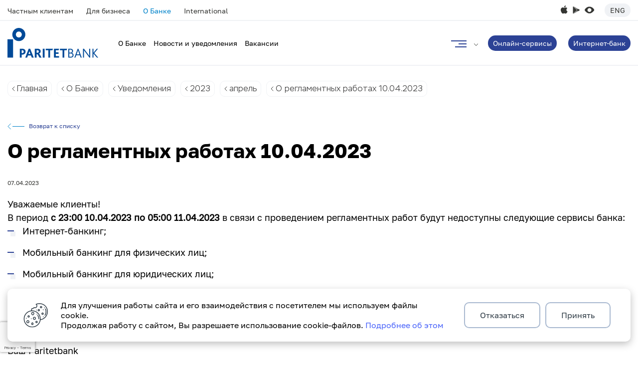

--- FILE ---
content_type: text/html; charset=UTF-8
request_url: https://www.paritetbank.by/about/notifications/2023/aprel_23/o-reglamentnykh-rabotakh-10-04-2023/
body_size: 43721
content:


<!DOCTYPE html>
<html lang="ru">
<head>
        <meta http-equiv="Content-Type" content="text/html; charset=UTF-8" />
<meta name="robots" content="index, follow" />
<meta name="description" content="Главные новости о Паритетбанке на офицальном сайте. ✅Будьте в курсе актуальных новостей от банка." />
<script data-skip-moving="true">(function(w, d, n) {var cl = "bx-core";var ht = d.documentElement;var htc = ht ? ht.className : undefined;if (htc === undefined || htc.indexOf(cl) !== -1){return;}var ua = n.userAgent;if (/(iPad;)|(iPhone;)/i.test(ua)){cl += " bx-ios";}else if (/Windows/i.test(ua)){cl += ' bx-win';}else if (/Macintosh/i.test(ua)){cl += " bx-mac";}else if (/Linux/i.test(ua) && !/Android/i.test(ua)){cl += " bx-linux";}else if (/Android/i.test(ua)){cl += " bx-android";}cl += (/(ipad|iphone|android|mobile|touch)/i.test(ua) ? " bx-touch" : " bx-no-touch");cl += w.devicePixelRatio && w.devicePixelRatio >= 2? " bx-retina": " bx-no-retina";if (/AppleWebKit/.test(ua)){cl += " bx-chrome";}else if (/Opera/.test(ua)){cl += " bx-opera";}else if (/Firefox/.test(ua)){cl += " bx-firefox";}ht.className = htc ? htc + " " + cl : cl;})(window, document, navigator);</script>

<link href="/bitrix/cache/css/s1/paritet/template_2510244dc518374168da5c236368fc51/template_2510244dc518374168da5c236368fc51_v1.css?17685679491492423" type="text/css"  data-template-style="true" rel="stylesheet" />






    
    <meta http-equiv="X-UA-Compatible" content="IE=edge">
    <meta name="viewport" content="width=device-width, initial-scale=1">
    <link rel="canonical" href="https://www.paritetbank.by/about/notifications/2023/aprel_23/o-reglamentnykh-rabotakh-10-04-2023/"/>

    <meta property="og:type" content="website"/>
    <meta property="og:url" content="paritetbank.by">
    <meta property="og:title" content="Paritetbank – твой и цифровой">
    <meta property="og:description" content="Paritetbank оказывает широкий перечень финансовых услуг физическим лицам и организациям уже более 30 лет. Сегодня Банк активно развивает цифровые сервисы, а также работает с клиентами в 23 отделениях по всей Беларуси. Основным фокусом Банка является создание современных технологичных решений для физических лиц и бизнеса.">
    <meta property="og:image" content="/upload/resize_cache/webp/paritet_og.webp">

    <title>О регламентных работах 10.04.2023</title>

        
	    	                </head>
<body>

<!--LAYOUT-->
<div class="layout ">
    <div class="top">
        <div class="container-fluid">
            <div class="top__wrap">
                <!--'start_frame_cache_LkGdQn'-->
    <nav class="top__nav">
                                    <a href="/private/" class="top__link " >Частным клиентам</a>
                        
                                    <a href="/business/" class="top__link " >Для бизнеса</a>
                        
                                    <a href="/about/" class="top__link js-top__link--toggle active" >О Банке</a>
                        
                                    <a href="https://international.paritetbank.by/en/private/" class="top__link " rel="nofollow noindex">International</a>
                        
            </nav>
<script type="application/ld+json">{"@type":"ItemList","itemListElement":[{"@type":"SiteNavigationElement","position":1,"name":"\u0427\u0430\u0441\u0442\u043d\u044b\u043c \u043a\u043b\u0438\u0435\u043d\u0442\u0430\u043c","url":"https:\/\/paritetbank.by\/private\/"},{"@type":"SiteNavigationElement","position":2,"name":"\u0414\u043b\u044f \u0431\u0438\u0437\u043d\u0435\u0441\u0430","url":"https:\/\/paritetbank.by\/business\/"},{"@type":"SiteNavigationElement","position":3,"name":"\u041e \u0411\u0430\u043d\u043a\u0435","url":"https:\/\/paritetbank.by\/about\/"},{"@type":"SiteNavigationElement","position":4,"name":"International","url":"https:\/\/paritetbank.byhttps:\/\/international.paritetbank.by\/en\/private\/"}],"@context":"https:\/\/schema.org"}</script>

<!--'end_frame_cache_LkGdQn'-->                 <div class="top__r mobile_app">
                                                                                        <a href="https://apps.apple.com/by/app/iparitet/id1543156711" target="_blank" rel="nofollow" class="top-apple"></a>
                        <a href="https://play.google.com/store/apps/details?id=by.iparitet" target="_blank" rel="nofollow" class="top-gplay"></a>
                        <a href="?special_version=Y" class="top-version "></a>
                        <a href="https://international.paritetbank.by/en/private/" rel="nofollow" class="top-language">Eng</a>
                </div>
            </div>
        </div>
    </div>
    <header class="page-header">
        <div class="container-fluid">
            <div class="page-header__wrap">
                <div class="page-header__l">
                                    <a href="/private/" class="logo"></a>
                                                <div class="top__r">
                                                                                        <a href="https://apps.apple.com/by/app/iparitet/id1543156711" target="_blank" rel="nofollow" class="top-apple"></a>
                        <a href="https://play.google.com/store/apps/details?id=by.iparitet" target="_blank" rel="nofollow" class="top-gplay"></a>
                        <a href="?special_version=Y" class="top-version "></a>
                        <a href="https://international.paritetbank.by/en/private/" rel="nofollow" class="top-language">Eng</a>
                </div>
                <!--'start_frame_cache_VIcb0m'-->
<nav class="page-header__nav">
                        <div class="page-header__item">
                <a href="/about/" class="page-header__link">О Банке</a>
                                                                                </div>
            
                                <div class="page-header__item">
                <a href="/about/news/" class="page-header__link">Новости и уведомления</a>
                                            </div>
            
                                <div class="page-header__item">
                <a href="/about/vacansy/" class="page-header__link">Вакансии</a>
                                            </div>
            
                        <script type="application/ld+json">{"@type":"ItemList","itemListElement":[{"@type":"SiteNavigationElement","position":1,"name":"\u041e \u0411\u0430\u043d\u043a\u0435","url":"https:\/\/paritetbank.by\/about\/"},{"@type":"SiteNavigationElement","position":2,"name":"\u041d\u043e\u0432\u043e\u0441\u0442\u0438 \u0438 \u0443\u0432\u0435\u0434\u043e\u043c\u043b\u0435\u043d\u0438\u044f","url":"https:\/\/paritetbank.by\/about\/news\/"},{"@type":"SiteNavigationElement","position":3,"name":"\u0412\u0430\u043a\u0430\u043d\u0441\u0438\u0438","url":"https:\/\/paritetbank.by\/about\/vacansy\/"}],"@context":"https:\/\/schema.org"}</script></nav><!--'end_frame_cache_VIcb0m'-->                    <div class="page-header-more">
                        <a href="#" class="page-header-more__link js-page-header-more__link"></a>
                        <div class="page-header-more__list">
                            <!--'start_frame_cache_XEVOpk'-->
    <div class="page-header-more-select">
                    <a href="/about/" class="page-header-more-select__view js-page-header-more-select__view">О Банке</a>
        
        <div class="page-header-more-select__list">
                                            <a href="/private/" class="page-header-more-select__link" >Частным клиентам</a>
                                            <a href="/business/" class="page-header-more-select__link" >Для бизнеса</a>
                                            <a href="https://international.paritetbank.by/en/private/" class="page-header-more-select__link" rel="nofollow noindex">International</a>
                                    </div>
    </div>
<script type="application/ld+json">{"@type":"ItemList","itemListElement":[{"@type":"SiteNavigationElement","position":1,"name":"\u0427\u0430\u0441\u0442\u043d\u044b\u043c \u043a\u043b\u0438\u0435\u043d\u0442\u0430\u043c","url":"https:\/\/paritetbank.by\/private\/"},{"@type":"SiteNavigationElement","position":2,"name":"\u0414\u043b\u044f \u0431\u0438\u0437\u043d\u0435\u0441\u0430","url":"https:\/\/paritetbank.by\/business\/"},{"@type":"SiteNavigationElement","position":3,"name":"International","url":"https:\/\/paritetbank.byhttps:\/\/international.paritetbank.by\/en\/private\/"},{"@type":"SiteNavigationElement","position":4,"name":"\u041e \u0411\u0430\u043d\u043a\u0435","url":"https:\/\/paritetbank.by\/about\/"}],"@context":"https:\/\/schema.org"}</script>

<!--'end_frame_cache_XEVOpk'-->                            <a href="#" class="page-header-more__close js-page-header-more__close"></a>
                            <div class="page-header-search">
                                <a href="#" class="page-header-search__link js-page-header-search__link">
                                    <span class="page-header-search__icon"></span>
                                </a>
                                <div class="page-header-search__toggle">
                                    <div class="page-header-search__wrap">
                                    
<form action="/search/">
            <input type="text" name="q" value="" size="15" maxlength="50" placeholder="Поиск..."/>
        <input type="submit">
    <a href="#" class="page-header-search__close js-page-header-search__close"></a>
</form>                                    </div>
                                </div>
                            </div>
                            <div class="page-header-more__container">
                                <div class="page-header-more__wrap">
                                    <div class="page-header-more__l">
                                        <!--'start_frame_cache_g8taYv'-->
    <div class="page-header-more-links">
                    <a href="/private/rates/" class="page-header-more-links__item">Курсы валют</a>
                    <a href="/contacts/" class="page-header-more-links__item">Офисы и банкоматы</a>
                    <a href="/private/promo/" class="page-header-more-links__item">Акции для частных клиентов</a>
                    <a href="/business/aktsii/" class="page-header-more-links__item">Акции для бизнеса</a>
                    <a href="/about/news/" class="page-header-more-links__item">Новости и уведомления</a>
                    <a href="/about/vacansy/" class="page-header-more-links__item">Работа в банке</a>
                    <a href="/about/" class="page-header-more-links__item">О банке</a>
                    <a href="/faq/" class="page-header-more-links__item">Вопрос-ответ</a>
            </div>
<script type="application/ld+json">{"@type":"ItemList","itemListElement":[{"@type":"SiteNavigationElement","position":1,"name":"\u041a\u0443\u0440\u0441\u044b \u0432\u0430\u043b\u044e\u0442","url":"https:\/\/paritetbank.by\/private\/rates\/"},{"@type":"SiteNavigationElement","position":2,"name":"\u041e\u0444\u0438\u0441\u044b \u0438 \u0431\u0430\u043d\u043a\u043e\u043c\u0430\u0442\u044b","url":"https:\/\/paritetbank.by\/contacts\/"},{"@type":"SiteNavigationElement","position":3,"name":"\u0410\u043a\u0446\u0438\u0438 \u0434\u043b\u044f \u0447\u0430\u0441\u0442\u043d\u044b\u0445 \u043a\u043b\u0438\u0435\u043d\u0442\u043e\u0432","url":"https:\/\/paritetbank.by\/private\/promo\/"},{"@type":"SiteNavigationElement","position":4,"name":"\u0410\u043a\u0446\u0438\u0438 \u0434\u043b\u044f \u0431\u0438\u0437\u043d\u0435\u0441\u0430","url":"https:\/\/paritetbank.by\/business\/aktsii\/"},{"@type":"SiteNavigationElement","position":5,"name":"\u041d\u043e\u0432\u043e\u0441\u0442\u0438 \u0438 \u0443\u0432\u0435\u0434\u043e\u043c\u043b\u0435\u043d\u0438\u044f","url":"https:\/\/paritetbank.by\/about\/news\/"},{"@type":"SiteNavigationElement","position":6,"name":"\u0420\u0430\u0431\u043e\u0442\u0430 \u0432 \u0431\u0430\u043d\u043a\u0435","url":"https:\/\/paritetbank.by\/about\/vacansy\/"},{"@type":"SiteNavigationElement","position":7,"name":"\u041e \u0431\u0430\u043d\u043a\u0435","url":"https:\/\/paritetbank.by\/about\/"},{"@type":"SiteNavigationElement","position":8,"name":"\u0412\u043e\u043f\u0440\u043e\u0441-\u043e\u0442\u0432\u0435\u0442","url":"https:\/\/paritetbank.by\/faq\/"}],"@context":"https:\/\/schema.org"}</script><!--'end_frame_cache_g8taYv'-->                                        <a class="page-header-more__phone short-tel">
                                        171                                        </a>
                                        <a class="page-header-more__phone__add short-tel">
                                                                                </a>
                                        <div class="page-header-more-social">
                                            <a href="javascript:void(0)" class="page-header-more-social__item js-replace-include m-fb">https://www.facebook.com/paritetbank/</a>
                                            <a href="javascript:void(0)" class="page-header-more-social__item js-replace-include m-vk">https://vk.com/paritetbank_by</a>
                                            <a href="javascript:void(0)" class="page-header-more-social__item js-replace-include m-insta">https://www.instagram.com/paritetbankbelarus/</a>
                                            <a href="javascript:void(0)" class="page-header-more-social__item js-replace-include m-tiktok">https://www.tiktok.com/@paritetbank</a>
                                            <a href="javascript:void(0)" class="page-header-more-social__item js-replace-include m-tg">https://t.me/Paritetbank_Belarus</a>
                                        </div>
                                    </div>
                                                                        <!--'start_frame_cache_8vibcG'-->
<div class="page-header-more-menu">
                <div class="page-header-more-menu__col">

                        
                    <div class="page-header-more-menu__item">
                                            <a href="/about/" class="page-header-more-menu__title ">
                            О Банке                                                        </a>

                                                                <div class="page-header-more-menu__list">
                            
                                                            
                                <div class="page-header-more-menu__pos">
                                    <a href="/about/governance/government/" class="page-header-more-menu__link">Корпоративное управление</a>
                                </div>

                                                                                            
                                <div class="page-header-more-menu__pos">
                                    <a href="/about/finance-statements/godovaya-finansovaya-otchetnost/" class="page-header-more-menu__link">Финансовая отчетность</a>
                                </div>

                                                                                            
                                <div class="page-header-more-menu__pos">
                                    <a href="/about/governance/grafik_priem/" class="page-header-more-menu__link">Личный прием</a>
                                </div>

                                                                                            
                                <div class="page-header-more-menu__pos">
                                    <a href="/about/rewards/" class="page-header-more-menu__link">Наши награды</a>
                                </div>

                                                                                            
                                <div class="page-header-more-menu__pos">
                                    <a href="/about/kodeks-korporativnoy-etiki-paritetbank/" class="page-header-more-menu__link">Кодекс корпоративной этики</a>
                                </div>

                                                            
                                                    </div>
                    
                    </div>

                                                                                                        
                    <div class="page-header-more-menu__item">
                                            <a href="" class="page-header-more-menu__title not-hover">
                            Реализация имущества                                                        </a>

                                                                <div class="page-header-more-menu__list">
                            
                                                            
                                <div class="page-header-more-menu__pos">
                                    <a href="/about/realization/nedvizhimost/" class="page-header-more-menu__link">Недвижимость</a>
                                </div>

                                                                                            
                                <div class="page-header-more-menu__pos">
                                    <a href="/about/realization/prochee/" class="page-header-more-menu__link">Прочее</a>
                                </div>

                                                                                            
                                <div class="page-header-more-menu__pos">
                                    <a href="/about/realization/tekhnika/" class="page-header-more-menu__link">Техника</a>
                                </div>

                                                            
                                                    </div>
                    
                    </div>

                                                                                                        
                    <div class="page-header-more-menu__item">
                                            <a href="/about/tender/" class="page-header-more-menu__title ">
                            Закупки                                                        </a>

                                        
                    </div>

                                                    </div>
                    <div class="page-header-more-menu__col">

                        
                    <div class="page-header-more-menu__item">
                                            <a href="/faq/" class="page-header-more-menu__title ">
                            Часто задаваемые вопросы                                                        </a>

                                                                <div class="page-header-more-menu__list">
                            
                                                            
                                <div class="page-header-more-menu__pos">
                                    <a href="/about/feedback/" class="page-header-more-menu__link">Обратная связь</a>
                                </div>

                                                            
                                                    </div>
                    
                    </div>

                                                                                                        
                    <div class="page-header-more-menu__item">
                                            <a href="/about/career/" class="page-header-more-menu__title ">
                            Работа в банке                                                        </a>

                                                                <div class="page-header-more-menu__list">
                            
                                                            
                                <div class="page-header-more-menu__pos">
                                    <a href="/about/vacansy/" class="page-header-more-menu__link"> Вакансии</a>
                                </div>

                                                            
                                                    </div>
                    
                    </div>

                                                                                                        
                    <div class="page-header-more-menu__item">
                                            <a href="/about/bezopasnost/" class="page-header-more-menu__title ">
                            Безопасность                                                        </a>

                                        
                    </div>

                                                                                                        
                    <div class="page-header-more-menu__item">
                                            <a href="/about/tarifs/fl/" class="page-header-more-menu__title ">
                            Тарифы                                                        </a>

                                        
                    </div>

                                                                                                        
                    <div class="page-header-more-menu__item">
                                            <a href="" class="page-header-more-menu__title not-hover">
                            Прочее                                                        </a>

                                                                <div class="page-header-more-menu__list">
                            
                                                            
                                <div class="page-header-more-menu__pos">
                                    <a href="/about/poryado_raskrytiya/" class="page-header-more-menu__link">Раскрытие информации</a>
                                </div>

                                                                                            
                                <div class="page-header-more-menu__pos">
                                    <a href="/about/stocks/" class="page-header-more-menu__link">Раскрытие информации на рынке ценных бумаг</a>
                                </div>

                                                            
                                                    </div>
                    
                    </div>

                                                                                                        
                    <div class="page-header-more-menu__item">
                                            <a href="/about/rabota-s-obrashcheniyami/" class="page-header-more-menu__title ">
                            Работа с обращениями                                                        </a>

                                        
                    </div>

                                                                                                            </div>
        <script type="application/ld+json">{"@type":"ItemList","itemListElement":[{"@type":"SiteNavigationElement","position":1,"name":"\u041e \u0411\u0430\u043d\u043a\u0435","url":"https:\/\/paritetbank.by\/about\/"},{"@type":"SiteNavigationElement","position":2,"name":"\u0420\u0435\u0430\u043b\u0438\u0437\u0430\u0446\u0438\u044f \u0438\u043c\u0443\u0449\u0435\u0441\u0442\u0432\u0430","url":"https:\/\/paritetbank.by"},{"@type":"SiteNavigationElement","position":3,"name":"\u0417\u0430\u043a\u0443\u043f\u043a\u0438","url":"https:\/\/paritetbank.by\/about\/tender\/"},{"@type":"SiteNavigationElement","position":4,"name":"\u0427\u0430\u0441\u0442\u043e \u0437\u0430\u0434\u0430\u0432\u0430\u0435\u043c\u044b\u0435 \u0432\u043e\u043f\u0440\u043e\u0441\u044b","url":"https:\/\/paritetbank.by\/faq\/"},{"@type":"SiteNavigationElement","position":5,"name":"\u0420\u0430\u0431\u043e\u0442\u0430 \u0432 \u0431\u0430\u043d\u043a\u0435","url":"https:\/\/paritetbank.by\/about\/career\/"},{"@type":"SiteNavigationElement","position":6,"name":"\u0411\u0435\u0437\u043e\u043f\u0430\u0441\u043d\u043e\u0441\u0442\u044c","url":"https:\/\/paritetbank.by\/about\/bezopasnost\/"},{"@type":"SiteNavigationElement","position":7,"name":"\u0422\u0430\u0440\u0438\u0444\u044b","url":"https:\/\/paritetbank.by\/about\/tarifs\/fl\/"},{"@type":"SiteNavigationElement","position":8,"name":"\u041f\u0440\u043e\u0447\u0435\u0435","url":"https:\/\/paritetbank.by"},{"@type":"SiteNavigationElement","position":9,"name":"\u0420\u0430\u0431\u043e\u0442\u0430 \u0441 \u043e\u0431\u0440\u0430\u0449\u0435\u043d\u0438\u044f\u043c\u0438","url":"https:\/\/paritetbank.by\/about\/rabota-s-obrashcheniyami\/"}],"@context":"https:\/\/schema.org"}</script></div><!--'end_frame_cache_8vibcG'-->                                </div>
                            </div>
                            <div class="page-header-more-mobile">
                                <!--'start_frame_cache_a7VUlc'-->
<div class="page-header-more-mobile__view">
            <div class="tabs-wrap">
                            <div class="tabs-container">
                    <div class="tabs-off m-single">
                        <a href="https://perevod.paritetbank.by/" class="tab-link current">
                            P2P переводы
                        </a>
                        <a href="https://iparitet.by" class="tab-link">
                            iParitet
                        </a>
                    </div>
                </div>
                                
                <div class="page-header-more-mobile__item m-submenu">
                                                                        <a href="/about/" class="page-header-more-mobile__link js-second-submenu">
                        О Банке                      </a>

                                            <div class="page-header-more-mobile-submenu">
                            <a href="javascript:void(0)" class="page-header-more-mobile-submenu__back js-back-level">Меню</a>
                            <a href="/about/" class="page-header-more-mobile-submenu__top">О Банке</a>

                                                            <a href="/about/governance/government/" class="page-header-more-mobile-submenu__link">Корпоративное управление</a>
                                                            <a href="/about/finance-statements/godovaya-finansovaya-otchetnost/" class="page-header-more-mobile-submenu__link">Финансовая отчетность</a>
                                                            <a href="/about/governance/grafik_priem/" class="page-header-more-mobile-submenu__link">Личный прием</a>
                                                            <a href="/about/rewards/" class="page-header-more-mobile-submenu__link">Наши награды</a>
                                                            <a href="/about/kodeks-korporativnoy-etiki-paritetbank/" class="page-header-more-mobile-submenu__link">Кодекс корпоративной этики</a>
                                                    </div>
                                    </div>
                    
                <div class="page-header-more-mobile__item m-submenu">
                                                                        <a href="" class="page-header-more-mobile__link js-second-submenu">
                        Реализация имущества                      </a>

                                            <div class="page-header-more-mobile-submenu">
                            <a href="javascript:void(0)" class="page-header-more-mobile-submenu__back js-back-level">Меню</a>
                            <a href="" class="page-header-more-mobile-submenu__top">Реализация имущества</a>

                                                            <a href="/about/realization/nedvizhimost/" class="page-header-more-mobile-submenu__link">Недвижимость</a>
                                                            <a href="/about/realization/prochee/" class="page-header-more-mobile-submenu__link">Прочее</a>
                                                            <a href="/about/realization/tekhnika/" class="page-header-more-mobile-submenu__link">Техника</a>
                                                    </div>
                                    </div>
                    
                <div class="page-header-more-mobile__item">
                                                                        <a href="/about/tender/" class="page-header-more-mobile__link">
                        Закупки                      </a>

                                    </div>
                    
                <div class="page-header-more-mobile__item m-submenu">
                                                                        <a href="/faq/" class="page-header-more-mobile__link js-second-submenu">
                        Часто задаваемые вопросы                      </a>

                                            <div class="page-header-more-mobile-submenu">
                            <a href="javascript:void(0)" class="page-header-more-mobile-submenu__back js-back-level">Меню</a>
                            <a href="/faq/" class="page-header-more-mobile-submenu__top">Часто задаваемые вопросы</a>

                                                            <a href="/about/feedback/" class="page-header-more-mobile-submenu__link">Обратная связь</a>
                                                    </div>
                                    </div>
                    
                <div class="page-header-more-mobile__item m-submenu">
                                                                        <a href="/about/career/" class="page-header-more-mobile__link js-second-submenu">
                        Работа в банке                      </a>

                                            <div class="page-header-more-mobile-submenu">
                            <a href="javascript:void(0)" class="page-header-more-mobile-submenu__back js-back-level">Меню</a>
                            <a href="/about/career/" class="page-header-more-mobile-submenu__top">Работа в банке</a>

                                                            <a href="/about/vacansy/" class="page-header-more-mobile-submenu__link"> Вакансии</a>
                                                    </div>
                                    </div>
                    
                <div class="page-header-more-mobile__item">
                                                                        <a href="/about/bezopasnost/" class="page-header-more-mobile__link">
                        Безопасность                      </a>

                                    </div>
                    
                <div class="page-header-more-mobile__item">
                                                                        <a href="/about/tarifs/fl/" class="page-header-more-mobile__link">
                        Тарифы                      </a>

                                    </div>
                    
                <div class="page-header-more-mobile__item m-submenu">
                                                                        <a href="" class="page-header-more-mobile__link js-second-submenu">
                        Прочее                      </a>

                                            <div class="page-header-more-mobile-submenu">
                            <a href="javascript:void(0)" class="page-header-more-mobile-submenu__back js-back-level">Меню</a>
                            <a href="" class="page-header-more-mobile-submenu__top">Прочее</a>

                                                            <a href="/about/poryado_raskrytiya/" class="page-header-more-mobile-submenu__link">Раскрытие информации</a>
                                                            <a href="/about/stocks/" class="page-header-more-mobile-submenu__link">Раскрытие информации на рынке ценных бумаг</a>
                                                    </div>
                                    </div>
                    
                <div class="page-header-more-mobile__item">
                                                                        <a href="/about/rabota-s-obrashcheniyami/" class="page-header-more-mobile__link">
                        Работа с обращениями                      </a>

                                    </div>
                    </div>
        <script type="application/ld+json">{"@type":"ItemList","itemListElement":[{"@type":"SiteNavigationElement","position":1,"name":"\u041e \u0411\u0430\u043d\u043a\u0435","url":"https:\/\/paritetbank.by\/about\/"},{"@type":"SiteNavigationElement","position":2,"name":"\u0420\u0435\u0430\u043b\u0438\u0437\u0430\u0446\u0438\u044f \u0438\u043c\u0443\u0449\u0435\u0441\u0442\u0432\u0430","url":"https:\/\/paritetbank.by"},{"@type":"SiteNavigationElement","position":3,"name":"\u0417\u0430\u043a\u0443\u043f\u043a\u0438","url":"https:\/\/paritetbank.by\/about\/tender\/"},{"@type":"SiteNavigationElement","position":4,"name":"\u0427\u0430\u0441\u0442\u043e \u0437\u0430\u0434\u0430\u0432\u0430\u0435\u043c\u044b\u0435 \u0432\u043e\u043f\u0440\u043e\u0441\u044b","url":"https:\/\/paritetbank.by\/faq\/"},{"@type":"SiteNavigationElement","position":5,"name":"\u0420\u0430\u0431\u043e\u0442\u0430 \u0432 \u0431\u0430\u043d\u043a\u0435","url":"https:\/\/paritetbank.by\/about\/career\/"},{"@type":"SiteNavigationElement","position":6,"name":"\u0411\u0435\u0437\u043e\u043f\u0430\u0441\u043d\u043e\u0441\u0442\u044c","url":"https:\/\/paritetbank.by\/about\/bezopasnost\/"},{"@type":"SiteNavigationElement","position":7,"name":"\u0422\u0430\u0440\u0438\u0444\u044b","url":"https:\/\/paritetbank.by\/about\/tarifs\/fl\/"},{"@type":"SiteNavigationElement","position":8,"name":"\u041f\u0440\u043e\u0447\u0435\u0435","url":"https:\/\/paritetbank.by"},{"@type":"SiteNavigationElement","position":9,"name":"\u0420\u0430\u0431\u043e\u0442\u0430 \u0441 \u043e\u0431\u0440\u0430\u0449\u0435\u043d\u0438\u044f\u043c\u0438","url":"https:\/\/paritetbank.by\/about\/rabota-s-obrashcheniyami\/"}],"@context":"https:\/\/schema.org"}</script></div><!--'end_frame_cache_a7VUlc'-->                                                                <!--'start_frame_cache_rIpOz9'-->
    <div class="page-header-more-links">
                    <a href="/private/rates/" class="page-header-more-links__item">Курсы валют</a>
                    <a href="/contacts/" class="page-header-more-links__item">Офисы и банкоматы</a>
                    <a href="/private/promo/" class="page-header-more-links__item">Акции для частных клиентов</a>
                    <a href="/business/aktsii/" class="page-header-more-links__item">Акции для бизнеса</a>
                    <a href="/about/news/" class="page-header-more-links__item">Новости и уведомления</a>
                    <a href="/about/vacansy/" class="page-header-more-links__item">Работа в банке</a>
                    <a href="/about/" class="page-header-more-links__item">О банке</a>
                    <a href="/faq/" class="page-header-more-links__item">Вопрос-ответ</a>
            </div>
<script type="application/ld+json">{"@type":"ItemList","itemListElement":[{"@type":"SiteNavigationElement","position":1,"name":"\u041a\u0443\u0440\u0441\u044b \u0432\u0430\u043b\u044e\u0442","url":"https:\/\/paritetbank.by\/private\/rates\/"},{"@type":"SiteNavigationElement","position":2,"name":"\u041e\u0444\u0438\u0441\u044b \u0438 \u0431\u0430\u043d\u043a\u043e\u043c\u0430\u0442\u044b","url":"https:\/\/paritetbank.by\/contacts\/"},{"@type":"SiteNavigationElement","position":3,"name":"\u0410\u043a\u0446\u0438\u0438 \u0434\u043b\u044f \u0447\u0430\u0441\u0442\u043d\u044b\u0445 \u043a\u043b\u0438\u0435\u043d\u0442\u043e\u0432","url":"https:\/\/paritetbank.by\/private\/promo\/"},{"@type":"SiteNavigationElement","position":4,"name":"\u0410\u043a\u0446\u0438\u0438 \u0434\u043b\u044f \u0431\u0438\u0437\u043d\u0435\u0441\u0430","url":"https:\/\/paritetbank.by\/business\/aktsii\/"},{"@type":"SiteNavigationElement","position":5,"name":"\u041d\u043e\u0432\u043e\u0441\u0442\u0438 \u0438 \u0443\u0432\u0435\u0434\u043e\u043c\u043b\u0435\u043d\u0438\u044f","url":"https:\/\/paritetbank.by\/about\/news\/"},{"@type":"SiteNavigationElement","position":6,"name":"\u0420\u0430\u0431\u043e\u0442\u0430 \u0432 \u0431\u0430\u043d\u043a\u0435","url":"https:\/\/paritetbank.by\/about\/vacansy\/"},{"@type":"SiteNavigationElement","position":7,"name":"\u041e \u0431\u0430\u043d\u043a\u0435","url":"https:\/\/paritetbank.by\/about\/"},{"@type":"SiteNavigationElement","position":8,"name":"\u0412\u043e\u043f\u0440\u043e\u0441-\u043e\u0442\u0432\u0435\u0442","url":"https:\/\/paritetbank.by\/faq\/"}],"@context":"https:\/\/schema.org"}</script><!--'end_frame_cache_rIpOz9'-->

                                <a class="page-header-more__phone short-tel">
                                171                                </a>
                                <a class="page-header-more__phone__add short-tel">
                                                                </a>
                                <div class="page-header-more-social">
                                    <a href="javascript:void(0)" class="page-header-more-social__item js-replace-include m-fb">https://www.facebook.com/paritetbank/</a>
                                    <a href="javascript:void(0)" class="page-header-more-social__item js-replace-include m-vk">https://vk.com/paritetbank_by</a>
                                    <a href="javascript:void(0)" class="page-header-more-social__item js-replace-include m-insta">https://www.instagram.com/paritetbankbelarus/</a>
                                    <a href="javascript:void(0)" class="page-header-more-social__item js-replace-include m-tiktok">https://www.tiktok.com/@paritetbank</a>
                                </div>
                            </div>
                        </div>
                    </div>
                </div>		
                <div class="page-header__r">
                    <div class="page-header-links">
                                                    <div class="page-header-links__item m-submenu">
    <a href="javascript:void(0)" class="btn">Онлайн-сервисы</a>
    <div class="page-header-sub">
        <a href="https://perevod.paritetbank.by/" class="page-header-sub__link">
            <div class="page-header-sub__icon">
                <img src="/upload/resize_cache/webp/images/sub1.webp" alt="">
            </div>
            <div class="page-header-sub__txt">
                P2P переводы
            </div>
        </a>
        <a href="https://www.paritetbank.by/private/iparitet/?iparitet=new" class="page-header-sub__link">
            <div class="page-header-sub__icon">
                <img src="/upload/resize_cache/webp/images/sub2.webp" alt="">
            </div>
            <div class="page-header-sub__txt">
                iParitet
            </div>
        </a>
        <a href="https://www.paritetbank.by/private/erip-bez-granic/" class="page-header-sub__link">
            <div class="page-header-sub__icon">
                <img src="/upload/resize_cache/webp/iblock/b50/7g5vlw4c1k073bpb8jaoc02qahvltnnu/sub5.webp" alt="">
            </div>
            <div class="page-header-sub__txt">
                ЕРИП без границ
            </div>
        </a>
    </div>
</div>                            <div class="page-header-links__item">
    <a href="https://iparitet.by/" target="_blank" class="btn">Интернет-банк</a>
</div>                                            </div>
                </div>
            </div>
        </div>
    </header>
            <main class="page-content workarea">
                        <script type="application/ld+json">{"@type":"BreadcrumbList","itemListElement":[{"@type":"ListItem","position":1,"name":"\u0413\u043b\u0430\u0432\u043d\u0430\u044f","item":"https:\/\/paritetbank.by\/"},{"@type":"ListItem","position":2,"name":"\u041e \u0411\u0430\u043d\u043a\u0435","item":"https:\/\/paritetbank.by\/about\/"},{"@type":"ListItem","position":3,"name":"\u0423\u0432\u0435\u0434\u043e\u043c\u043b\u0435\u043d\u0438\u044f","item":"https:\/\/paritetbank.by\/about\/notifications\/"},{"@type":"ListItem","position":4,"name":"2023","item":"https:\/\/paritetbank.by\/about\/notifications\/2023\/"},{"@type":"ListItem","position":5,"name":"\u0430\u043f\u0440\u0435\u043b\u044c","item":"https:\/\/paritetbank.by\/about\/notifications\/2023\/aprel_23\/"},{"@type":"ListItem","position":6,"name":"\u041e \u0440\u0435\u0433\u043b\u0430\u043c\u0435\u043d\u0442\u043d\u044b\u0445 \u0440\u0430\u0431\u043e\u0442\u0430\u0445 10.04.2023"}],"@context":"https:\/\/schema.org"}</script>
    <div class="rko-breadcrumbs">
        <div class="container-fluid">
            <div class="rko-breadcrumbs__wrap"><a href="/" class="rko-breadcrumbs__link">Главная</a><a href="/about/" class="rko-breadcrumbs__link">О Банке</a><a href="/about/notifications/" class="rko-breadcrumbs__link">Уведомления</a><a href="/about/notifications/2023/" class="rko-breadcrumbs__link">2023</a><a href="/about/notifications/2023/aprel_23/" class="rko-breadcrumbs__link">апрель</a><span class="rko-breadcrumbs__link">О регламентных работах 10.04.2023</span></div></div></div>                            <div class="container-fluid" id="container-main">
                    <!-- container-fluid-->
                    <div class="page-wrap">
                            

                                                                        <!-- CONTENT-PART -->
                        <div class="content">
                        <div class="back-wrap">
	<a href="/about/notifications/" class="back-link">Возврат к списку</a>
</div>
                                                    <div class="page-title"><h1>О регламентных работах 10.04.2023</h1></div>                                        
<div class="news-detail">
<div class="news-date">07.04.2023</div>
					Уважаемые клиенты!<br>
 В период <b>с&nbsp;23:00 10.04.2023 по 05:00 11.04.2023</b>&nbsp;в&nbsp;связи с проведением регламентных работ будут недоступны следующие сервисы банка:<br>
<ul>
	<li>Интернет-банкинг;</li>
	<li>
	Мобильный банкинг для физических лиц;&nbsp;</li>
	<li>
	Мобильный банкинг для юридических лиц;</li>
	<li>
	On-line кредитование.</li>
</ul>
 Приносим свои извинения за возможные неудобства. <br>
 <br>
Ваш Paritetbank		<div style="clear:both"></div>
    
        
	<br />
			<hr>
	
</div>

<!--'start_frame_cache_3JiYAU'-->			<div class="" id="ya-share2" data-services="vkontakte,facebook,odnoklassniki,twitter,viber,whatsapp,telegram"></div>
			<div style="display:none;">
				bool(false)
bool(false)
			</div>
		<!--'end_frame_cache_3JiYAU'-->	</div><!-- END CONTENT-PART -->
	</div><!-- END container-fluid-->
	</div>
    </main>
</div><!-- END LAYOUT-->

 
<footer class="page-footer">
			<div class="container-fluid">
				<div class="page-footer-t">
                    <div class="page-footer-t__logo">
	<img src="/local/templates/paritet/assets/build/img/svg/b-logo.svg" alt="">
</div>					<div class="page-footer-t__info">
						<div class="call">
							<div class="call__item">
                                    
<a href="tel:171" class="call-link">171</a><br>
<a href="tel:375293114949" class="call-link">+375(29)311-49-49</a>							</div>
							<div class="call__item">
                                <a href="#call" class="call-btn call-btn--order js-popup-inline">Заказать звонок</a>							</div>
							<div class="call__item">
                                <a href="#question" class="call-btn js-popup-inline">Задать вопрос</a>							</div>
						</div>
					</div>
				</div>
				<div class="page-footer__wrap">
					<div class="page-footer-menu">
						<div class="page-footer-menu__item">
                        <a href="/private/" class="page-footer-menu__title js-page-footer-menu__title">Частным клиентам</a><!--'start_frame_cache_NMQc3w'-->
    <div class="page-footer-menu__list">

                    <a href="/private/cards/" class="page-footer-menu__link">Карты</a>
                    <a href="/private/deposit/" class="page-footer-menu__link">Вклады</a>
                    <a href="/private/credit/" class="page-footer-menu__link">Кредиты</a>
                    <a href="/private/money-transfers/" class="page-footer-menu__link">Международные переводы</a>
                    <a href="/private/tekushchij-schet/" class="page-footer-menu__link">Текущий счет</a>
                    <a href="/private/promo/" class="page-footer-menu__link">Акции</a>
                    <a href="/private/program_partner/tek-scheta-usloviya-obsluzhivaniya/" class="page-footer-menu__link">Партнерская программа</a>
                    <a href="https://perevod.paritetbank.by/" class="page-footer-menu__link">P2P-переводы</a>
                    <a href="/private/iparitet/" class="page-footer-menu__link">iParitet</a>
                    <a href="https://www.paritetbank.by/private/erip-bez-granic/" class="page-footer-menu__link">ЕРИП без границ</a>
        
    </div>
<script type="application/ld+json">{"@type":"ItemList","itemListElement":[{"@type":"SiteNavigationElement","position":1,"name":"\u041a\u0430\u0440\u0442\u044b","url":"https:\/\/paritetbank.by\/private\/cards\/"},{"@type":"SiteNavigationElement","position":2,"name":"\u0412\u043a\u043b\u0430\u0434\u044b","url":"https:\/\/paritetbank.by\/private\/deposit\/"},{"@type":"SiteNavigationElement","position":3,"name":"\u041a\u0440\u0435\u0434\u0438\u0442\u044b","url":"https:\/\/paritetbank.by\/private\/credit\/"},{"@type":"SiteNavigationElement","position":4,"name":"\u041c\u0435\u0436\u0434\u0443\u043d\u0430\u0440\u043e\u0434\u043d\u044b\u0435 \u043f\u0435\u0440\u0435\u0432\u043e\u0434\u044b","url":"https:\/\/paritetbank.by\/private\/money-transfers\/"},{"@type":"SiteNavigationElement","position":5,"name":"\u0422\u0435\u043a\u0443\u0449\u0438\u0439 \u0441\u0447\u0435\u0442","url":"https:\/\/paritetbank.by\/private\/tekushchij-schet\/"},{"@type":"SiteNavigationElement","position":6,"name":"\u0410\u043a\u0446\u0438\u0438","url":"https:\/\/paritetbank.by\/private\/promo\/"},{"@type":"SiteNavigationElement","position":7,"name":"\u041f\u0430\u0440\u0442\u043d\u0435\u0440\u0441\u043a\u0430\u044f \u043f\u0440\u043e\u0433\u0440\u0430\u043c\u043c\u0430","url":"https:\/\/paritetbank.by\/private\/program_partner\/tek-scheta-usloviya-obsluzhivaniya\/"},{"@type":"SiteNavigationElement","position":8,"name":"P2P-\u043f\u0435\u0440\u0435\u0432\u043e\u0434\u044b","url":"https:\/\/paritetbank.byhttps:\/\/perevod.paritetbank.by\/"},{"@type":"SiteNavigationElement","position":9,"name":"iParitet","url":"https:\/\/paritetbank.by\/private\/iparitet\/"},{"@type":"SiteNavigationElement","position":10,"name":"\u0415\u0420\u0418\u041f \u0431\u0435\u0437 \u0433\u0440\u0430\u043d\u0438\u0446","url":"https:\/\/paritetbank.byhttps:\/\/www.paritetbank.by\/private\/erip-bez-granic\/"}],"@context":"https:\/\/schema.org"}</script><!--'end_frame_cache_NMQc3w'-->						</div>
						<div class="page-footer-menu__item">
                            <a href="/business/" class="page-footer-menu__title js-page-footer-menu__title">Для бизнеса</a>                            <!--'start_frame_cache_mKUqxK'-->
    <div class="page-footer-menu__list">

                    <a href="/business/rko/" class="page-footer-menu__link">РКО</a>
                    <a href="/business/acquiring/" class="page-footer-menu__link">Эквайринг</a>
                    <a href="/business/zarplatny-proekt/" class="page-footer-menu__link">Зарплатный проект</a>
                    <a href="/business/credit/" class="page-footer-menu__link">Кредиты</a>
                    <a href="/business/deposit/" class="page-footer-menu__link">Депозиты</a>
                    <a href="/business/aktsii/" class="page-footer-menu__link">Акции для Бизнеса</a>
                    <a href="/business/cennye_bymagi/" class="page-footer-menu__link">Ценные бумаги</a>
                    <a href="/business/finance/factoring/" class="page-footer-menu__link">Факторинг</a>
                    <a href="/business/eparitet/" class="page-footer-menu__link">eParitet</a>
                    <a href="/business/partnerskaya-programma/" class="page-footer-menu__link">Реферальная программа</a>
        
    </div>
<script type="application/ld+json">{"@type":"ItemList","itemListElement":[{"@type":"SiteNavigationElement","position":1,"name":"\u0420\u041a\u041e","url":"https:\/\/paritetbank.by\/business\/rko\/"},{"@type":"SiteNavigationElement","position":2,"name":"\u042d\u043a\u0432\u0430\u0439\u0440\u0438\u043d\u0433","url":"https:\/\/paritetbank.by\/business\/acquiring\/"},{"@type":"SiteNavigationElement","position":3,"name":"\u0417\u0430\u0440\u043f\u043b\u0430\u0442\u043d\u044b\u0439 \u043f\u0440\u043e\u0435\u043a\u0442","url":"https:\/\/paritetbank.by\/business\/zarplatny-proekt\/"},{"@type":"SiteNavigationElement","position":4,"name":"\u041a\u0440\u0435\u0434\u0438\u0442\u044b","url":"https:\/\/paritetbank.by\/business\/credit\/"},{"@type":"SiteNavigationElement","position":5,"name":"\u0414\u0435\u043f\u043e\u0437\u0438\u0442\u044b","url":"https:\/\/paritetbank.by\/business\/deposit\/"},{"@type":"SiteNavigationElement","position":6,"name":"\u0410\u043a\u0446\u0438\u0438 \u0434\u043b\u044f \u0411\u0438\u0437\u043d\u0435\u0441\u0430","url":"https:\/\/paritetbank.by\/business\/aktsii\/"},{"@type":"SiteNavigationElement","position":7,"name":"\u0426\u0435\u043d\u043d\u044b\u0435 \u0431\u0443\u043c\u0430\u0433\u0438","url":"https:\/\/paritetbank.by\/business\/cennye_bymagi\/"},{"@type":"SiteNavigationElement","position":8,"name":"\u0424\u0430\u043a\u0442\u043e\u0440\u0438\u043d\u0433","url":"https:\/\/paritetbank.by\/business\/finance\/factoring\/"},{"@type":"SiteNavigationElement","position":9,"name":"eParitet","url":"https:\/\/paritetbank.by\/business\/eparitet\/"},{"@type":"SiteNavigationElement","position":10,"name":"\u0420\u0435\u0444\u0435\u0440\u0430\u043b\u044c\u043d\u0430\u044f \u043f\u0440\u043e\u0433\u0440\u0430\u043c\u043c\u0430","url":"https:\/\/paritetbank.by\/business\/partnerskaya-programma\/"}],"@context":"https:\/\/schema.org"}</script><!--'end_frame_cache_mKUqxK'-->						</div>
						<div class="page-footer-menu__item">
                            <a href="/about/information/licensy/" class="page-footer-menu__title js-page-footer-menu__title">
Информация</a>                            <!--'start_frame_cache_QCJ7Jg'-->
    <div class="page-footer-menu__list">

                    <a href="/about/governance/government/" class="page-footer-menu__link">Корпоративное управление</a>
                    <a href="/about/finance-statements/godovaya-finansovaya-otchetnost/" class="page-footer-menu__link">Финансовая отчётность</a>
                    <a href="/private/rates/" class="page-footer-menu__link">Курсы валют</a>
                    <a href="/contacts/" class="page-footer-menu__link">Офисы и банкоматы</a>
                    <a href="/faq/" class="page-footer-menu__link">Часто задаваемые вопросы</a>
                    <a href="/about/news/" class="page-footer-menu__link">Новости и уведомления</a>
                    <a href="/about/vacansy/" class="page-footer-menu__link">Работа в банке</a>
                    <a href="/about/" class="page-footer-menu__link">О банке</a>
                    <a href="/about/poryado_raskrytiya/" class="page-footer-menu__link">Раскрытие информации</a>
                    <a href="/business/currency_operations/valyutnye-operatsii/valyutnye-operatsii.php" class="page-footer-menu__link">Валютные операции и курсы</a>
                    <a href="/about/bezopasnost/" class="page-footer-menu__link">Безопасность</a>
                    <a href="/about/rabota-s-obrashcheniyami/" class="page-footer-menu__link">Работа с обращениями</a>
        
    </div>
<script type="application/ld+json">{"@type":"ItemList","itemListElement":[{"@type":"SiteNavigationElement","position":1,"name":"\u041a\u043e\u0440\u043f\u043e\u0440\u0430\u0442\u0438\u0432\u043d\u043e\u0435 \u0443\u043f\u0440\u0430\u0432\u043b\u0435\u043d\u0438\u0435","url":"https:\/\/paritetbank.by\/about\/governance\/government\/"},{"@type":"SiteNavigationElement","position":2,"name":"\u0424\u0438\u043d\u0430\u043d\u0441\u043e\u0432\u0430\u044f \u043e\u0442\u0447\u0451\u0442\u043d\u043e\u0441\u0442\u044c","url":"https:\/\/paritetbank.by\/about\/finance-statements\/godovaya-finansovaya-otchetnost\/"},{"@type":"SiteNavigationElement","position":3,"name":"\u041a\u0443\u0440\u0441\u044b \u0432\u0430\u043b\u044e\u0442","url":"https:\/\/paritetbank.by\/private\/rates\/"},{"@type":"SiteNavigationElement","position":4,"name":"\u041e\u0444\u0438\u0441\u044b \u0438 \u0431\u0430\u043d\u043a\u043e\u043c\u0430\u0442\u044b","url":"https:\/\/paritetbank.by\/contacts\/"},{"@type":"SiteNavigationElement","position":5,"name":"\u0427\u0430\u0441\u0442\u043e \u0437\u0430\u0434\u0430\u0432\u0430\u0435\u043c\u044b\u0435 \u0432\u043e\u043f\u0440\u043e\u0441\u044b","url":"https:\/\/paritetbank.by\/faq\/"},{"@type":"SiteNavigationElement","position":6,"name":"\u041d\u043e\u0432\u043e\u0441\u0442\u0438 \u0438 \u0443\u0432\u0435\u0434\u043e\u043c\u043b\u0435\u043d\u0438\u044f","url":"https:\/\/paritetbank.by\/about\/news\/"},{"@type":"SiteNavigationElement","position":7,"name":"\u0420\u0430\u0431\u043e\u0442\u0430 \u0432 \u0431\u0430\u043d\u043a\u0435","url":"https:\/\/paritetbank.by\/about\/vacansy\/"},{"@type":"SiteNavigationElement","position":8,"name":"\u041e \u0431\u0430\u043d\u043a\u0435","url":"https:\/\/paritetbank.by\/about\/"},{"@type":"SiteNavigationElement","position":9,"name":"\u0420\u0430\u0441\u043a\u0440\u044b\u0442\u0438\u0435 \u0438\u043d\u0444\u043e\u0440\u043c\u0430\u0446\u0438\u0438","url":"https:\/\/paritetbank.by\/about\/poryado_raskrytiya\/"},{"@type":"SiteNavigationElement","position":10,"name":"\u0412\u0430\u043b\u044e\u0442\u043d\u044b\u0435 \u043e\u043f\u0435\u0440\u0430\u0446\u0438\u0438 \u0438 \u043a\u0443\u0440\u0441\u044b","url":"https:\/\/paritetbank.by\/business\/currency_operations\/valyutnye-operatsii\/valyutnye-operatsii.php"},{"@type":"SiteNavigationElement","position":11,"name":"\u0411\u0435\u0437\u043e\u043f\u0430\u0441\u043d\u043e\u0441\u0442\u044c","url":"https:\/\/paritetbank.by\/about\/bezopasnost\/"},{"@type":"SiteNavigationElement","position":12,"name":"\u0420\u0430\u0431\u043e\u0442\u0430 \u0441 \u043e\u0431\u0440\u0430\u0449\u0435\u043d\u0438\u044f\u043c\u0438","url":"https:\/\/paritetbank.by\/about\/rabota-s-obrashcheniyami\/"}],"@context":"https:\/\/schema.org"}</script><!--'end_frame_cache_QCJ7Jg'-->						</div>
					</div>
					
					<div class="page-footer-menu-contact">
						<div class="page-footer-menu-contact__item">
                                <div class="page-footer-menu__title">
                                    Скачать приложение                                </div>
                                <div class="mobile">
                                                                    <a href="https://apps.apple.com/by/app/iparitet/id1543156711" class="mobile__link" rel="nofollow">
    <div class="mobile__link__icon">
		<svg id="svg-icon-apps__app-store" viewBox="0 0 22 21"><path d="M11.573 2.115C12.346 1.27 13.64.65 14.717.61c.089-.003.167.059.177.142.125 1.065-.288 2.253-1.105 3.18-.777.876-1.914 1.42-2.968 1.42-.074 0-.149-.002-.221-.007a.166.166 0 01-.156-.138c-.17-1.195.472-2.38 1.13-3.09z" fill="#ffffff"></path><path d="M4.305 17.596c-1.95-2.63-3.072-6.967-1.308-9.825A5.279 5.279 0 017.44 5.288c.765 0 1.489.268 2.127.505.477.176.89.33 1.207.33.282 0 .692-.152 1.166-.326.688-.253 1.543-.568 2.436-.568.114 0 .228.005.338.015.76.03 2.649.284 3.881 1.968.026.036.036.08.026.122a.16.16 0 01-.075.103l-.016.01c-.358.206-2.143 1.347-2.12 3.502.024 2.652 2.373 3.626 2.641 3.728l.013.005c.079.034.118.118.09.196l-.006.017a10.445 10.445 0 01-1.436 2.747c-.823 1.124-1.757 2.397-3.277 2.424-.71.012-1.19-.182-1.655-.37l-.004-.002c-.474-.191-.964-.39-1.732-.39-.807 0-1.321.206-1.819.404-.443.176-.901.358-1.535.382l-.077.001c-1.35 0-2.336-1.18-3.31-2.495z" fill="#ffffff"></path></svg>
	</div>
	<span class="mobile__link__txt">App Store</span>
</a>
<a href="https://play.google.com/store/apps/details?id=by.iparitet" class="mobile__link" rel="nofollow">
	<div class="mobile__link__icon">
		<svg id="svg-icon-apps__play-market" viewBox="0 0 22 21"><path fill-rule="evenodd" clip-rule="evenodd" d="M18.195 12.803l-2.636 1.523-2.552-2.617 2.97-2.896 2.208 1.275c.488.296.772.803.772 1.361 0 .558-.284 1.065-.762 1.354zm-2.924-4.398l-.135-.078.005-.005-4.183-2.408-5.514-3.24a1.56 1.56 0 00-1.38-.138l8.395 8.61 2.812-2.74zm-3.375 3.29L3.41 2.993a1.6 1.6 0 00-.376 1.032v14.821c0 .415.157.792.418 1.081l8.443-8.232zM4.135 20.36c.16.053.323.082.485.082.285 0 .56-.085.814-.233l5.524-3.225 3.903-2.247-2.416-2.479-8.31 8.102z" fill="#ffffff"></path></svg>
	</div>
	<span class="mobile__link__txt">Google Play</span>
</a>
<a href="https://appgallery.huawei.com/app/C104649817" class="mobile__link" rel="nofollow">
									<div class="mobile__link__icon">
										<svg id="svg-icon-apps__huawei-apps" viewBox="0 0 21 21"><path fill-rule="evenodd" clip-rule="evenodd" d="M6.25 2.44c0 .004-.048.006-.136.006a.714.714 0 00-.137.005.344.344 0 01-.093.005.344.344 0 00-.093.006.24.24 0 01-.077.005.24.24 0 00-.077.005c0 .004-.023.006-.06.006s-.06.002-.06.005-.022.005-.055.005-.055.002-.055.006c0 .003-.02.005-.05.005-.028 0-.048.002-.048.005s-.019.005-.044.005c-.026 0-.044.003-.044.006s-.017.005-.038.005c-.022 0-.039.002-.039.005s-.016.006-.038.006-.038.002-.038.005-.017.005-.039.005-.038.002-.038.006c0 .002-.015.005-.033.005-.018 0-.033.002-.033.005s-.015.005-.033.005c-.018 0-.033.003-.033.006s-.012.005-.027.005-.027.002-.027.005-.013.006-.028.006c-.015 0-.027.002-.027.005s-.013.005-.028.005c-.015 0-.027.003-.027.005 0 .003-.012.006-.027.006s-.028.002-.028.005-.012.005-.027.005-.028.003-.028.006-.01.005-.021.005c-.013 0-.022.002-.022.005s-.01.006-.022.006c-.012 0-.022.002-.022.005s-.013.005-.028.005c-.015 0-.027.003-.027.005 0 .003-.01.006-.022.006-.012 0-.022.002-.022.005s-.007.005-.016.005c-.01 0-.017.003-.017.006s-.01.005-.022.005c-.012 0-.022.002-.022.005s-.01.005-.021.005c-.012 0-.022.003-.022.006s-.008.005-.017.005c-.009 0-.016.002-.016.005s-.01.006-.022.006c-.012 0-.022.002-.022.005s-.007.005-.016.005c-.01 0-.017.003-.017.006 0 .002-.007.005-.016.005-.01 0-.017.002-.017.005s-.007.005-.016.005c-.01 0-.017.003-.017.006s-.007.005-.016.005c-.01 0-.017.002-.017.005s-.007.006-.016.006c-.009 0-.016.002-.016.005s-.008.005-.017.005c-.009 0-.016.003-.016.006 0 .002-.008.005-.017.005-.009 0-.016.002-.016.005s-.008.005-.017.005c-.009 0-.016.003-.016.006s-.007.005-.016.005c-.01 0-.017.002-.017.005s-.005.006-.01.006c-.007 0-.012.002-.012.005s-.007.005-.016.005c-.01 0-.017.003-.017.005 0 .003-.005.006-.01.006-.007 0-.012.002-.012.005s-.007.005-.016.005c-.01 0-.016.003-.016.006s-.005.005-.011.005c-.006 0-.011.002-.011.005s-.008.006-.017.006c-.009 0-.016.002-.016.005s-.005.005-.011.005c-.006 0-.011.003-.011.005 0 .003-.005.006-.011.006-.006 0-.011.002-.011.005s-.007.005-.016.005c-.01 0-.017.003-.017.006s-.005.005-.01.005c-.007 0-.012.002-.012.005s-.005.006-.01.006c-.007 0-.012.002-.012.005s-.005.005-.01.005c-.007 0-.012.002-.012.005s-.005.006-.01.006c-.007 0-.012.002-.012.005s-.007.005-.016.005c-.009 0-.016.003-.016.006 0 .002-.005.005-.011.005-.006 0-.011.002-.011.005s-.005.005-.011.005c-.006 0-.011.003-.011.006s-.005.005-.01.005-.013.005-.018.01c-.004.006-.012.011-.017.011-.006 0-.01.003-.01.006 0 .002-.005.005-.011.005-.006 0-.011.002-.011.005s-.005.005-.01.005c-.007 0-.012.003-.012.006s-.005.005-.01.005c-.007 0-.012.002-.012.005s-.004.006-.01.006c-.005 0-.013.004-.017.01-.005.006-.012.01-.018.01-.005 0-.01.003-.01.006s-.005.005-.01.005c-.007 0-.011.003-.011.006s-.005.005-.01.005c-.006 0-.014.005-.018.01-.004.006-.012.011-.018.011-.005 0-.01.003-.01.005 0 .003-.004.006-.009.006-.005 0-.013.005-.018.01-.004.006-.011.01-.016.01-.005 0-.012.006-.017.012-.004.005-.011.01-.016.01-.005 0-.012.005-.016.01-.005.007-.012.011-.017.011-.005 0-.012.005-.016.01-.005.007-.012.011-.017.011-.004 0-.012.005-.016.011-.004.006-.011.01-.016.01-.004 0-.014.008-.022.017-.009.008-.019.015-.022.015-.004 0-.014.008-.022.016-.009.01-.019.016-.022.016-.004 0-.014.007-.022.016-.009.009-.018.016-.022.016-.003 0-.016.01-.027.021a.088.088 0 01-.028.021.17.17 0 00-.038.032 4.236 4.236 0 00-.367.36c0 .004-.01.016-.022.027-.012.01-.022.023-.022.026 0 .004-.007.013-.017.021-.009.009-.016.018-.016.022 0 .003-.007.013-.016.02-.01.009-.017.018-.017.022 0 .003-.007.013-.016.021-.01.008-.017.018-.017.022s-.005.011-.01.015c-.007.004-.012.012-.012.016 0 .005-.005.012-.01.016-.007.004-.011.011-.011.016 0 .004-.005.012-.011.016-.006.004-.011.011-.011.016 0 .004-.005.011-.011.015-.006.005-.011.012-.011.016 0 .005-.005.012-.011.016-.006.004-.011.012-.011.017 0 .005-.003.01-.006.01s-.005.004-.005.01c0 .004-.005.012-.011.016-.006.004-.011.012-.011.017 0 .005-.003.01-.006.01s-.005.004-.005.01-.003.01-.006.01-.005.005-.005.01-.005.013-.011.017c-.006.005-.01.012-.01.017 0 .006-.003.01-.006.01s-.006.005-.006.01c0 .006-.002.011-.005.011s-.006.005-.006.01c0 .006-.002.011-.005.011s-.006.005-.006.01c0 .007-.002.011-.005.011s-.006.005-.006.01-.005.013-.01.017c-.007.004-.012.012-.012.017 0 .005-.002.01-.005.01s-.006.004-.006.01-.002.01-.005.01-.006.005-.006.011c0 .006-.002.01-.005.01s-.006.008-.006.017c0 .008-.002.015-.005.015s-.006.005-.006.011c0 .006-.002.01-.005.01s-.005.005-.005.011c0 .006-.003.01-.006.01s-.005.006-.005.011c0 .006-.003.011-.006.011s-.005.005-.005.01c0 .006-.003.011-.006.011S2 4.518 2 4.527c0 .009-.003.016-.006.016s-.005.005-.005.01c0 .006-.003.011-.006.011s-.005.005-.005.01c0 .007-.003.011-.006.011s-.005.008-.005.016c0 .009-.003.016-.006.016s-.005.005-.005.01c0 .007-.003.011-.006.011s-.005.007-.005.016c0 .009-.003.016-.006.016s-.005.005-.005.01c0 .007-.003.011-.006.011s-.005.007-.005.016c0 .009-.002.016-.006.016-.003 0-.005.005-.005.01 0 .006-.002.011-.005.011s-.006.007-.006.016c0 .009-.002.016-.005.016s-.006.007-.006.016c0 .009-.002.016-.005.016s-.006.007-.006.016c0 .008-.002.016-.005.016s-.006.007-.006.015c0 .01-.002.016-.005.016s-.006.007-.006.016c0 .009-.002.016-.005.016s-.006.007-.006.016c0 .009-.002.016-.005.016s-.006.007-.006.016c0 .009-.002.016-.005.016s-.006.007-.006.016c0 .008-.002.015-.005.015s-.006.008-.006.016c0 .009-.002.016-.005.016s-.006.01-.006.021c0 .012-.002.022-.005.022s-.006.007-.006.015c0 .01-.002.016-.005.016s-.005.01-.005.022c0 .011-.003.02-.006.02s-.005.01-.005.022c0 .012-.003.021-.006.021s-.005.007-.005.016c0 .009-.003.016-.006.016s-.005.01-.005.021c0 .012-.003.021-.006.021s-.005.012-.005.027c0 .014-.003.026-.006.026s-.005.01-.005.021c0 .012-.003.022-.006.022s-.005.01-.005.02c0 .012-.003.022-.006.022s-.005.012-.005.026c0 .015-.003.027-.006.027s-.005.012-.005.026c0 .015-.003.027-.006.027s-.005.012-.005.026c0 .015-.003.027-.006.027s-.005.012-.005.026c0 .015-.002.027-.006.027-.003 0-.005.012-.005.026 0 .015-.002.027-.005.027-.004 0-.006.014-.006.031 0 .018-.002.032-.005.032s-.006.014-.006.032c0 .018-.002.032-.005.032-.004 0-.006.016-.006.037 0 .021-.002.037-.005.037s-.006.016-.006.037c0 .021-.002.037-.005.037s-.006.016-.006.037c0 .021-.002.037-.005.037s-.006.018-.006.043c0 .024-.002.042-.005.042s-.006.02-.006.048-.002.047-.005.047-.006.021-.006.053-.002.053-.005.053-.006.023-.006.058c0 .036-.002.059-.005.059s-.006.028-.006.074-.002.074-.005.074a.31.31 0 00-.006.09.31.31 0 01-.005.09.647.647 0 00-.005.132.647.647 0 01-.006.133c-.004 0-.005 1.42-.005 4.252s.001 4.253.005 4.253.006.047.006.132.002.133.005.133a.31.31 0 01.005.09c0 .056.003.09.006.09s.005.026.005.068c0 .043.003.07.006.07s.005.024.005.063.003.063.006.063.005.021.005.053.003.053.006.053.005.018.005.043c0 .024.003.042.006.042s.005.02.005.048.002.047.006.047c.003 0 .005.016.005.037 0 .022.003.037.006.037s.005.016.005.037c0 .022.003.038.006.038s.005.015.005.037c0 .02.002.037.006.037.003 0 .005.014.005.031 0 .018.003.032.006.032s.005.012.005.027c0 .014.003.026.006.026s.005.014.005.032c0 .018.002.032.005.032.004 0 .006.012.006.026 0 .015.002.027.005.027s.006.012.006.026c0 .015.002.027.005.027s.006.012.006.026c0 .015.002.027.005.027s.006.01.006.02c0 .012.002.022.005.022s.006.012.006.027c0 .014.002.026.005.026s.006.01.006.021c0 .012.002.021.005.021s.006.01.006.021c0 .012.002.022.005.022s.006.01.006.02c0 .012.002.022.005.022s.006.01.006.021c0 .012.002.021.005.021s.006.01.006.022c0 .011.002.02.005.02s.006.008.006.017c0 .008.002.016.005.016s.005.01.005.02c0 .012.003.022.006.022s.005.007.005.016c0 .009.003.016.006.016s.005.01.005.02c0 .012.003.022.006.022s.005.007.005.016c0 .009.003.016.006.016s.005.007.005.016c0 .008.003.016.006.016s.005.007.005.016c0 .008.003.015.006.015s.005.008.005.016c0 .009.003.016.006.016s.005.007.005.016c0 .009.003.016.006.016s.005.007.005.016c0 .009.003.016.006.016s.005.007.005.016c0 .008.003.015.006.015s.005.005.005.011c0 .006.003.01.006.01s.005.008.005.017c0 .008.002.015.006.015.003 0 .005.008.005.016 0 .01.002.016.005.016s.006.005.006.01c0 .007.002.011.005.011s.006.007.006.016c0 .009.002.016.005.016s.006.005.006.01c0 .007.002.011.005.011s.006.005.006.01c0 .007.002.011.005.011s.006.008.006.016c0 .01.002.016.005.016s.006.005.006.01c0 .007.002.011.005.011s.006.005.006.011c0 .006.002.01.005.01s.006.008.006.017c0 .008.002.015.005.015s.006.005.006.011c0 .006.002.01.005.01s.006.005.006.011c0 .006.002.01.005.01s.006.006.006.011c0 .006.002.011.005.011s.005.005.005.01c0 .006.003.011.006.011s.005.005.005.01c0 .007.003.011.006.011s.005.005.005.011c0 .006.003.01.006.01s.005.005.005.011c0 .006.003.01.006.01s.005.005.005.011c0 .006.003.01.006.01s.005.006.005.012c0 .005.003.01.006.01s.005.005.005.01c0 .007.003.011.006.011s.005.005.005.01c0 .007.003.012.006.012s.005.004.005.009c0 .005.005.013.011.017.006.004.011.012.011.017 0 .005.002.01.006.01.003 0 .005.004.005.01s.002.01.005.01.006.005.006.01.005.013.01.017c.007.004.012.012.012.017 0 .005.002.01.005.01s.006.004.006.009c0 .005.005.013.01.017.007.004.012.011.012.016 0 .005.005.012.01.016.007.004.012.011.012.016 0 .004.005.011.01.016.007.004.012.01.012.016 0 .004.004.011.01.015.007.005.011.012.011.016 0 .005.005.012.011.016.006.004.011.011.011.016 0 .005.005.012.011.016.006.004.011.01.011.015 0 .004.008.014.017.022.009.008.016.018.016.021 0 .004.008.013.017.021.009.008.016.018.016.021 0 .004.007.014.016.022.01.008.017.017.017.02 0 .004.012.018.027.033a.123.123 0 01.028.031c0 .004.014.02.033.038a2.666 2.666 0 00.356.334c.011.01.024.02.027.02.004 0 .016.01.027.021.012.012.024.022.028.022.003 0 .013.007.022.016.008.008.018.015.022.015.003 0 .013.008.022.016.008.01.018.016.022.016.005 0 .012.005.016.01.004.007.012.011.016.011.005 0 .012.005.017.011.004.006.012.01.016.01.005 0 .012.005.017.011.004.006.011.01.016.01.005 0 .012.006.017.011.004.006.011.011.016.011.005 0 .012.005.016.01.005.006.013.011.018.011.005 0 .01.003.01.005 0 .003.004.006.01.006.005 0 .013.005.017.01.005.006.012.01.018.01.005 0 .01.003.01.006s.004.006.01.006c.005 0 .013.004.017.01.004.006.012.01.018.01.005 0 .01.003.01.006s.004.005.01.005.011.003.011.006c0 .002.005.005.011.005.006 0 .011.002.011.005s.005.006.01.006.013.004.018.01c.004.006.012.01.017.01.006 0 .01.003.01.006s.005.005.01.005c.007 0 .012.003.012.006s.005.005.01.005c.007 0 .012.002.012.005s.005.005.01.005c.007 0 .012.003.012.006s.005.005.01.005c.007 0 .012.002.012.005s.005.006.01.006c.007 0 .012.002.012.005s.004.005.01.005.011.003.011.006c0 .002.005.005.011.005.006 0 .011.002.011.005s.008.005.017.005c.009 0 .016.003.016.006s.005.005.011.005c.006 0 .011.002.011.005s.005.006.011.006c.006 0 .011.002.011.005s.005.005.011.005c.006 0 .011.003.011.006 0 .002.007.005.016.005.01 0 .017.002.017.005s.005.005.01.005c.007 0 .012.003.012.006s.005.005.01.005c.007 0 .012.002.012.005s.007.006.016.006c.01 0 .017.002.017.005s.004.005.01.005.011.002.011.005.008.006.017.006c.009 0 .016.002.016.005s.008.005.017.005c.009 0 .016.003.016.006s.005.005.011.005c.006 0 .011.002.011.005s.007.006.017.006c.009 0 .016.002.016.005s.007.005.016.005c.01 0 .017.002.017.005s.007.006.016.006c.01 0 .017.002.017.005s.007.005.016.005c.01 0 .017.003.017.006s.007.005.016.005c.009 0 .016.002.016.005s.008.005.017.005c.009 0 .016.003.016.006s.008.005.017.005c.009 0 .016.002.016.005s.008.006.017.006c.009 0 .016.002.016.005s.007.005.016.005c.01 0 .017.003.017.006 0 .002.01.005.022.005.012 0 .022.002.022.005s.007.005.016.005c.01 0 .017.003.017.006s.01.005.022.005c.012 0 .021.002.021.005s.01.006.022.006c.012 0 .022.002.022.005s.01.005.022.005c.012 0 .022.003.022.005 0 .003.01.006.022.006.012 0 .022.002.022.005s.01.005.022.005c.012 0 .022.003.022.006s.01.005.022.005c.012 0 .022.002.022.005s.012.006.027.006.027.002.027.005.01.005.022.005c.012 0 .022.002.022.005s.013.006.028.006c.015 0 .027.002.027.005s.012.005.027.005.028.003.028.006.014.005.033.005c.018 0 .032.002.032.005s.013.005.028.005c.015 0 .027.003.027.006s.015.005.033.005c.018 0 .033.002.033.005s.015.006.033.006c.018 0 .033.002.033.005s.016.005.038.005.038.003.038.006.017.005.039.005.038.002.038.005.018.005.044.005.044.003.044.006.018.005.044.005c.025 0 .043.002.043.005 0 .004.02.006.05.006.029 0 .05.002.05.005s.023.005.06.005c.036 0 .06.002.06.006 0 .003.025.005.065.005s.066.002.066.005.03.005.077.005.076.002.076.006a.42.42 0 00.105.005c.065 0 .104.002.104.005 0 .004.065.006.186.006.12 0 .186.002.186.005s1.412.005 4.224.005c2.812 0 4.224-.002 4.224-.005a1.3 1.3 0 01.186-.005c.12 0 .186-.002.186-.006 0-.003.037-.005.099-.005a.385.385 0 00.098-.005c0-.004.032-.006.083-.006a.272.272 0 00.082-.005c0-.003.025-.005.066-.005.04 0 .065-.002.065-.005 0-.004.022-.006.055-.006s.055-.002.055-.005.02-.005.05-.005c.028 0 .049-.002.049-.006 0-.003.02-.005.049-.005s.05-.002.05-.005.015-.006.037-.006.039-.002.039-.005.018-.005.044-.005c.025 0 .043-.002.043-.005s.015-.006.033-.006c.019 0 .033-.002.033-.005s.015-.005.033-.005c.018 0 .033-.003.033-.006s.015-.005.033-.005c.018 0 .033-.002.033-.005s.014-.006.032-.006c.019 0 .033-.002.033-.005s.013-.005.028-.005c.015 0 .027-.003.027-.005 0-.003.013-.006.028-.006.015 0 .027-.002.027-.005s.012-.005.027-.005.028-.003.028-.006.012-.005.027-.005.027-.002.027-.005.01-.005.022-.005c.013 0 .022-.003.022-.006s.013-.005.028-.005c.015 0 .027-.002.027-.005s.01-.006.022-.006c.012 0 .022-.002.022-.005s.01-.005.022-.005c.012 0 .022-.003.022-.006 0-.002.01-.005.022-.005.012 0 .022-.002.022-.005s.007-.005.016-.005c.01 0 .017-.003.017-.006s.01-.005.021-.005c.012 0 .022-.002.022-.005s.01-.006.022-.006c.012 0 .022-.002.022-.005s.008-.005.017-.005c.009 0 .016-.003.016-.005 0-.003.007-.006.016-.006.01 0 .017-.002.017-.005s.01-.005.022-.005c.012 0 .022-.003.022-.006s.007-.005.016-.005c.01 0 .017-.002.017-.005s.007-.006.016-.006c.009 0 .016-.002.016-.005s.008-.005.017-.005c.009 0 .016-.003.016-.005 0-.003.008-.006.017-.006.009 0 .016-.002.016-.005s.008-.005.017-.005c.009 0 .016-.003.016-.006s.005-.005.011-.005c.006 0 .011-.002.011-.005s.007-.005.016-.005c.01 0 .017-.003.017-.006s.007-.005.016-.005c.01 0 .017-.003.017-.005 0-.003.007-.006.016-.006.01 0 .017-.002.017-.005s.005-.005.01-.005c.006 0 .011-.003.011-.006s.008-.005.017-.005c.009 0 .016-.002.016-.005s.005-.005.011-.005c.006 0 .011-.003.011-.006s.008-.005.017-.005c.009 0 .016-.002.016-.005s.005-.006.011-.006c.006 0 .011-.002.011-.005s.005-.005.011-.005c.006 0 .011-.003.011-.005 0-.003.007-.006.016-.006.01 0 .017-.002.017-.005s.005-.005.01-.005c.007 0 .012-.003.012-.006s.005-.005.01-.005c.007 0 .012-.002.012-.005s.005-.006.01-.006c.007 0 .012-.002.012-.005s.005-.005.01-.005c.006 0 .012-.003.012-.005 0-.003.004-.006.01-.006s.011-.002.011-.005.005-.005.011-.005c.006 0 .011-.003.011-.006s.005-.005.011-.005c.006 0 .011-.002.011-.005s.005-.006.011-.006c.006 0 .011-.002.011-.005s.005-.005.011-.005c.006 0 .011-.003.011-.006 0-.002.005-.005.011-.005.006 0 .011-.002.011-.005s.005-.005.01-.005c.007 0 .012-.003.012-.006s.005-.005.01-.005c.007 0 .012-.002.012-.005s.005-.005.01-.005c.007 0 .012-.003.012-.006s.004-.005.01-.005c.005 0 .013-.005.017-.01.004-.006.012-.011.018-.011.005 0 .01-.003.01-.006 0-.002.004-.005.01-.005s.011-.002.011-.005.005-.006.01-.006.013-.004.018-.01c.004-.006.012-.01.017-.01.006 0 .01-.003.01-.006s.005-.005.01-.005.013-.005.018-.01c.004-.007.011-.011.016-.011.005 0 .012-.005.016-.011.005-.006.012-.01.017-.01.005 0 .012-.005.016-.011.005-.006.012-.01.017-.01.004 0 .012-.006.016-.011.005-.006.012-.011.017-.011.004 0 .012-.005.016-.01.004-.006.011-.011.015-.011.005 0 .015-.007.023-.016.009-.009.02-.016.023-.016.004 0 .011-.005.016-.01.004-.006.011-.011.015-.011s.017-.01.029-.021c.011-.012.023-.021.027-.021s.013-.008.022-.016c.008-.01.018-.016.022-.016a.17.17 0 00.038-.032.175.175 0 01.038-.032c.004 0 .03-.024.06-.053a.452.452 0 01.06-.053.269.269 0 00.067-.063c0-.003.024-.03.055-.059a.424.424 0 00.054-.058c0-.003.015-.02.033-.037a.163.163 0 00.033-.037c0-.003.008-.013.017-.021.009-.008.016-.018.016-.021 0-.004.01-.016.022-.027.012-.011.022-.023.022-.027s.005-.01.01-.015c.007-.004.012-.011.012-.015s.007-.014.016-.022c.01-.008.017-.018.017-.022s.005-.011.01-.015c.006-.005.011-.012.011-.016 0-.005.005-.012.011-.016.006-.004.011-.011.011-.016 0-.005.005-.012.011-.016.006-.004.011-.011.011-.016 0-.004.005-.011.011-.016.006-.004.011-.01.011-.015 0-.005.005-.012.011-.016.006-.005.011-.012.011-.017 0-.006.003-.01.006-.01s.005-.004.005-.01c0-.005.005-.012.011-.016.006-.005.011-.012.011-.017 0-.006.002-.01.005-.01s.006-.005.006-.01c0-.006.002-.011.005-.011s.006-.004.006-.01c0-.005.005-.012.01-.017.007-.004.012-.011.012-.017 0-.005.002-.009.005-.009s.006-.005.006-.01c0-.006.002-.011.005-.011s.006-.005.006-.01c0-.006.002-.011.005-.011s.006-.005.006-.01c0-.007.002-.012.005-.012s.006-.004.006-.01.002-.01.005-.01.006-.005.006-.011c0-.006.002-.01.005-.01s.005-.006.005-.012c0-.005.003-.01.006-.01s.006-.005.006-.01c0-.006.002-.011.005-.011s.005-.005.005-.01c0-.007.003-.011.006-.011s.005-.005.005-.011c0-.006.003-.01.006-.01s.005-.005.005-.011c0-.006.003-.01.006-.01s.005-.005.005-.011c0-.006.003-.011.006-.011s.005-.005.005-.01c0-.006.003-.011.006-.011s.005-.005.005-.01c0-.007.003-.011.006-.011s.005-.008.005-.016c0-.009.003-.016.006-.016s.005-.005.005-.01c0-.007.003-.011.006-.011s.005-.005.005-.01c0-.007.003-.012.006-.012s.005-.007.005-.015c0-.01.003-.016.006-.016s.005-.005.005-.01c0-.007.002-.011.005-.011s.006-.008.006-.016c0-.009.002-.016.005-.016s.006-.005.006-.01c0-.007.002-.011.005-.011s.006-.008.006-.016c0-.009.002-.016.005-.016s.006-.007.006-.016c0-.009.002-.016.005-.016s.006-.005.006-.01c0-.006.002-.011.005-.011s.006-.007.006-.016c0-.009.002-.016.005-.016s.006-.007.006-.016c0-.009.002-.016.005-.016s.006-.007.006-.015c0-.01.002-.016.005-.016s.006-.008.006-.016c0-.01.002-.016.005-.016s.006-.007.006-.016c0-.009.002-.016.005-.016s.006-.007.006-.016c0-.009.002-.016.005-.016s.006-.01.006-.02c0-.013.002-.022.005-.022s.005-.007.005-.016c0-.009.003-.016.006-.016s.005-.007.005-.016c0-.008.003-.016.006-.016s.005-.01.005-.02c0-.012.003-.022.006-.022s.005-.01.005-.021c0-.012.003-.021.006-.021s.005-.008.005-.016c0-.009.003-.016.006-.016s.005-.01.005-.021c0-.012.003-.021.006-.021s.005-.01.005-.022c0-.011.003-.02.006-.02s.005-.01.005-.022c0-.012.003-.021.006-.021s.005-.012.005-.027c0-.014.003-.026.006-.026s.005-.01.005-.021c0-.012.002-.022.005-.022.004 0 .006-.011.006-.026s.003-.027.006-.027.005-.011.005-.026.002-.026.006-.026c.003 0 .005-.012.005-.027s.002-.027.005-.027.006-.011.006-.026.002-.026.005-.026.006-.015.006-.032c0-.018.002-.032.005-.032s.006-.012.006-.026c0-.015.002-.027.005-.027s.006-.016.006-.037c0-.021.002-.037.005-.037s.006-.014.006-.032c0-.018.002-.032.005-.032s.006-.016.006-.037c0-.02.002-.037.005-.037s.006-.017.006-.042.002-.042.005-.042.006-.02.006-.048.002-.048.005-.048.006-.02.006-.047c0-.029.002-.048.005-.048s.005-.021.005-.053.003-.053.006-.053.005-.025.005-.064c0-.038.003-.063.006-.063s.005-.028.005-.074.003-.074.006-.074a.38.38 0 00.005-.101c0-.064.002-.1.006-.1.003 0 .005-.064.005-.18 0-.117.002-.18.006-.18.003 0 .005-1.367.005-4.09 0-2.721-.002-4.087-.005-4.087-.004 0-.006-.062-.006-.175 0-.113-.002-.175-.005-.175a.39.39 0 01-.006-.1.38.38 0 00-.005-.101c-.003 0-.006-.028-.006-.074s-.002-.074-.005-.074-.006-.025-.006-.064-.002-.063-.005-.063-.006-.023-.006-.059c0-.035-.002-.058-.005-.058s-.006-.02-.006-.048-.002-.047-.005-.047-.005-.018-.005-.043c0-.024-.003-.042-.006-.042s-.005-.018-.005-.042c0-.025-.003-.043-.006-.043s-.005-.016-.005-.037c0-.021-.003-.037-.006-.037s-.005-.016-.005-.037c0-.021-.003-.037-.006-.037s-.005-.014-.005-.032c0-.017-.003-.032-.006-.032s-.005-.014-.005-.031c0-.018-.003-.032-.006-.032s-.005-.012-.005-.027c0-.014-.003-.026-.006-.026s-.005-.014-.005-.032c0-.018-.003-.032-.006-.032s-.005-.012-.005-.026c0-.015-.002-.027-.005-.027-.004 0-.006-.012-.006-.026 0-.015-.002-.027-.005-.027s-.006-.01-.006-.02c0-.012-.002-.022-.006-.022-.003 0-.005-.012-.005-.026 0-.015-.002-.027-.005-.027s-.006-.01-.006-.021c0-.012-.002-.021-.005-.021s-.006-.01-.006-.021c0-.012-.002-.022-.005-.022s-.006-.01-.006-.02c0-.012-.002-.022-.005-.022s-.006-.01-.006-.021c0-.012-.002-.021-.005-.021s-.006-.01-.006-.022c0-.011-.002-.02-.005-.02s-.006-.01-.006-.022c0-.012-.002-.021-.005-.021s-.006-.007-.006-.016c0-.009-.002-.016-.005-.016s-.006-.01-.006-.021c0-.012-.002-.021-.005-.021s-.006-.007-.006-.016c0-.009-.002-.016-.005-.016s-.006-.007-.006-.016c0-.009-.002-.016-.005-.016s-.005-.007-.005-.016c0-.008-.003-.016-.006-.016s-.005-.007-.005-.015c0-.01-.003-.016-.006-.016s-.005-.007-.005-.016c0-.009-.003-.016-.006-.016s-.005-.007-.005-.016c0-.009-.003-.016-.006-.016s-.005-.007-.005-.016c0-.008-.003-.016-.006-.016s-.005-.007-.005-.016c0-.008-.003-.015-.006-.015s-.005-.008-.005-.016c0-.009-.003-.016-.006-.016s-.005-.005-.005-.01c0-.007-.003-.011-.006-.011s-.005-.008-.005-.016c0-.009-.003-.016-.006-.016s-.005-.007-.005-.016c0-.009-.003-.016-.006-.016s-.005-.005-.005-.01c0-.006-.003-.011-.006-.011s-.005-.007-.005-.016c0-.009-.002-.016-.006-.016-.003 0-.005-.005-.005-.01 0-.006-.002-.011-.005-.011s-.006-.005-.006-.01c0-.006-.002-.011-.005-.011s-.006-.007-.006-.016c0-.009-.002-.016-.005-.016s-.006-.005-.006-.01c0-.006-.002-.011-.005-.011s-.006-.005-.006-.01c0-.007-.002-.011-.005-.011s-.006-.005-.006-.011c0-.006-.002-.01-.005-.01s-.006-.008-.006-.016c0-.01-.002-.016-.005-.016s-.006-.005-.006-.01c0-.007-.002-.012-.005-.012s-.006-.004-.006-.01-.002-.01-.005-.01-.006-.005-.006-.011c0-.006-.002-.01-.005-.01s-.005-.006-.005-.011c0-.006-.003-.011-.006-.011s-.006-.005-.006-.01c0-.006-.002-.011-.005-.011s-.005-.005-.005-.01c0-.007-.003-.011-.006-.011s-.005-.005-.005-.011c0-.006-.003-.01-.006-.01s-.005-.005-.005-.01-.005-.013-.011-.017c-.006-.004-.011-.012-.011-.017 0-.005-.003-.01-.006-.01s-.005-.004-.005-.01-.003-.01-.006-.01-.005-.006-.005-.011c0-.006-.003-.01-.006-.01s-.005-.005-.005-.01c0-.006-.005-.013-.011-.017-.006-.005-.011-.012-.011-.017 0-.006-.003-.01-.006-.01s-.005-.004-.005-.01c0-.004-.005-.012-.01-.016-.007-.005-.012-.012-.012-.017 0-.006-.002-.01-.005-.01s-.006-.004-.006-.01c0-.004-.005-.012-.01-.016-.007-.005-.012-.012-.012-.016 0-.005-.005-.012-.01-.016-.007-.004-.012-.011-.012-.016 0-.005-.005-.012-.01-.016-.007-.004-.012-.011-.012-.016 0-.004-.005-.011-.01-.016-.007-.004-.012-.011-.012-.016 0-.004-.004-.011-.01-.015-.006-.005-.011-.011-.011-.015s-.008-.014-.017-.022c-.009-.009-.016-.018-.016-.022 0-.003-.008-.013-.017-.02-.009-.009-.016-.018-.016-.022 0-.003-.01-.015-.022-.027-.012-.01-.022-.023-.022-.026 0-.003-.01-.015-.022-.026-.012-.012-.022-.024-.022-.027a.22.22 0 00-.038-.042 2.657 2.657 0 00-.356-.334.123.123 0 00-.033-.026c-.004 0-.014-.008-.022-.016-.009-.009-.018-.016-.022-.016s-.013-.007-.022-.016c-.008-.009-.018-.016-.022-.016-.003 0-.013-.007-.022-.016-.008-.009-.018-.016-.023-.016-.004 0-.01-.005-.015-.01-.004-.006-.012-.01-.017-.01-.004 0-.012-.006-.016-.012-.004-.005-.012-.01-.016-.01-.005 0-.012-.005-.017-.01-.004-.007-.012-.011-.016-.011-.005 0-.012-.005-.017-.01-.004-.007-.011-.011-.016-.011-.005 0-.012-.005-.017-.011-.004-.006-.011-.01-.016-.01-.005 0-.012-.005-.016-.011-.005-.006-.013-.01-.018-.01-.005 0-.01-.003-.01-.006s-.004-.005-.01-.005c-.005 0-.013-.005-.017-.011-.005-.006-.012-.01-.018-.01-.005 0-.01-.003-.01-.006s-.005-.005-.01-.005c-.006 0-.011-.003-.011-.006 0-.002-.005-.005-.01-.005-.006 0-.014-.005-.018-.01-.004-.006-.012-.011-.018-.011-.005 0-.01-.002-.01-.005s-.004-.006-.01-.006-.011-.002-.011-.005-.005-.005-.011-.005c-.006 0-.011-.003-.011-.005 0-.003-.005-.006-.011-.006-.006 0-.011-.002-.011-.005s-.005-.005-.011-.005c-.006 0-.01-.003-.01-.006s-.006-.005-.012-.005-.01-.002-.01-.005-.006-.006-.012-.006-.01-.002-.01-.005-.006-.005-.012-.005-.01-.003-.01-.005c0-.003-.006-.006-.012-.006s-.01-.002-.01-.005-.005-.005-.011-.005c-.006 0-.011-.003-.011-.006s-.005-.005-.011-.005c-.007 0-.011-.002-.011-.005s-.005-.005-.011-.005c-.006 0-.011-.003-.011-.006s-.008-.005-.017-.005c-.009 0-.016-.002-.016-.005s-.005-.006-.011-.006c-.006 0-.011-.002-.011-.005s-.005-.005-.011-.005c-.006 0-.011-.003-.011-.006 0-.002-.007-.005-.016-.005-.01 0-.017-.002-.017-.005s-.005-.005-.01-.005c-.007 0-.012-.003-.012-.006s-.005-.005-.01-.005c-.007 0-.012-.002-.012-.005s-.007-.006-.016-.006c-.01 0-.017-.002-.017-.005s-.005-.005-.01-.005c-.007 0-.012-.003-.012-.006 0-.002-.007-.005-.016-.005-.009 0-.016-.002-.016-.005s-.008-.005-.017-.005c-.009 0-.016-.003-.016-.006s-.005-.005-.011-.005c-.006 0-.011-.002-.011-.005s-.008-.006-.017-.006c-.009 0-.016-.002-.016-.005s-.007-.005-.016-.005c-.01 0-.017-.003-.017-.005 0-.003-.007-.006-.016-.006-.01 0-.017-.002-.017-.005s-.007-.005-.016-.005c-.01 0-.017-.003-.017-.006s-.007-.005-.016-.005c-.01 0-.017-.002-.017-.005s-.007-.006-.016-.006c-.009 0-.016-.002-.016-.005s-.008-.005-.017-.005c-.009 0-.016-.003-.016-.005 0-.003-.01-.006-.022-.006-.012 0-.022-.002-.022-.005s-.007-.005-.017-.005c-.009 0-.016-.003-.016-.006s-.01-.005-.022-.005c-.012 0-.022-.002-.022-.005s-.007-.006-.016-.006c-.01 0-.017-.002-.017-.005s-.01-.005-.021-.005c-.013 0-.022-.002-.022-.005s-.01-.006-.022-.006c-.012 0-.022-.002-.022-.005s-.01-.005-.022-.005c-.012 0-.022-.003-.022-.006 0-.002-.01-.005-.022-.005-.012 0-.022-.002-.022-.005s-.01-.005-.022-.005c-.012 0-.022-.003-.022-.006s-.012-.005-.027-.005-.028-.002-.028-.005-.01-.006-.021-.006c-.012 0-.022-.002-.022-.005s-.013-.005-.028-.005c-.015 0-.027-.003-.027-.006 0-.002-.012-.005-.027-.005-.016 0-.028-.002-.028-.005s-.012-.005-.027-.005-.028-.003-.028-.006-.014-.005-.033-.005c-.018 0-.032-.002-.032-.005s-.013-.006-.028-.006c-.015 0-.027-.002-.027-.005s-.017-.005-.039-.005c-.021 0-.038-.002-.038-.005s-.014-.006-.033-.006c-.018 0-.033-.002-.033-.005s-.016-.005-.038-.005-.038-.003-.038-.006-.017-.005-.039-.005-.038-.002-.038-.005-.02-.006-.05-.006c-.029 0-.049-.002-.049-.005s-.018-.005-.043-.005c-.026 0-.044-.002-.044-.005 0-.004-.022-.006-.055-.006s-.055-.002-.055-.005-.025-.005-.066-.005c-.04 0-.065-.002-.065-.006 0-.003-.028-.005-.072-.005-.043 0-.07-.002-.07-.005a.344.344 0 00-.094-.006.344.344 0 01-.093-.005.77.77 0 00-.143-.005.771.771 0 01-.142-.005c0-.004-1.468-.006-4.393-.006-2.926 0-4.394.002-4.394.006zm1.787 2.987c0 .029.002.048.005.048.004 0 .006.03.006.08 0 .049.002.079.005.079s.006.018.006.042c0 .025.002.043.005.043s.006.016.006.037c0 .02.002.037.005.037s.006.012.006.026c0 .015.002.027.005.027s.006.012.006.026c0 .015.002.027.005.027s.006.012.006.026c0 .015.002.027.005.027s.005.01.005.02c0 .012.003.022.006.022s.005.01.005.021c0 .012.003.021.006.021s.005.01.005.022c0 .011.003.02.006.02s.005.008.005.017c0 .008.003.016.006.016s.005.007.005.015c0 .01.003.016.006.016s.005.007.005.016c0 .009.003.016.006.016s.005.007.005.016c0 .009.003.016.006.016s.005.007.005.016c0 .008.003.016.006.016s.005.007.005.016c0 .008.003.015.006.015s.005.005.005.011c0 .006.003.01.006.01s.005.008.005.016c0 .01.002.016.006.016.003 0 .005.005.005.01 0 .007.002.012.005.012s.006.007.006.015c0 .01.002.016.005.016s.006.005.006.01c0 .007.002.011.005.011s.006.005.006.011c0 .006.002.01.005.01s.006.008.006.017c0 .008.002.015.005.015s.006.005.006.011c0 .006.002.01.005.01s.006.005.006.011c0 .006.002.01.005.01s.006.006.006.011c0 .006.002.011.005.011s.006.005.006.01c0 .006.002.011.005.011s.006.005.006.01c0 .007.002.011.005.011s.006.005.006.01.004.013.01.017c.007.004.011.012.011.017 0 .005.003.01.006.01s.005.004.005.01.003.01.006.01.005.005.005.01.005.013.011.017c.006.004.011.012.011.017 0 .005.003.01.006.01s.005.004.005.009c0 .005.005.013.011.017.006.004.011.012.011.017 0 .005.003.01.006.01s.005.004.005.009c0 .005.005.013.011.017.006.004.011.011.011.016 0 .004.005.011.011.016.006.004.01.01.01.015 0 .004.008.014.017.022.01.008.017.017.017.02 0 .004.007.014.016.022.01.008.017.018.017.021 0 .004.007.013.016.021.01.009.017.018.017.022 0 .003.01.015.021.026.013.011.022.023.022.026 0 .004.015.02.033.038a2.653 2.653 0 00.416.376c.004 0 .014.007.023.016.008.008.018.015.022.015.005 0 .012.005.016.011.004.006.011.01.015.01s.015.008.023.017c.009.008.019.015.023.015s.011.005.016.011c.004.006.012.01.017.01.006 0 .01.003.01.006s.004.005.01.005c.005 0 .013.005.017.01.005.007.013.011.018.011.005 0 .01.003.01.006s.004.005.01.005c.005 0 .013.005.017.01.004.006.012.011.018.011.005 0 .01.003.01.005 0 .003.004.006.01.006.007 0 .011.002.011.005s.005.005.01.005c.006 0 .013.005.018.01.004.007.012.011.017.011.006 0 .01.003.01.006s.005.005.011.005c.006 0 .011.002.011.005s.005.006.011.006c.006 0 .011.002.011.005s.005.005.011.005c.006 0 .011.003.011.006 0 .002.005.005.01.005.007 0 .012.002.012.005s.005.005.01.005c.007 0 .012.003.012.006s.007.005.016.005c.01 0 .017.002.017.005s.005.006.01.006c.007 0 .012.002.012.005s.005.005.01.005c.007 0 .011.003.011.006 0 .002.008.005.017.005.009 0 .016.002.016.005s.005.005.011.005c.006 0 .011.003.011.006s.008.005.017.005c.009 0 .016.002.016.005s.005.006.011.006c.006 0 .011.002.011.005s.007.005.016.005c.01 0 .017.003.017.005 0 .003.007.006.016.006.01 0 .017.002.017.005s.007.005.016.005c.01 0 .017.003.017.006s.007.005.016.005c.01 0 .017.002.017.005s.007.006.016.006c.009 0 .016.002.016.005s.01.005.022.005c.012 0 .022.003.022.005 0 .003.008.006.017.006.009 0 .016.002.016.005s.01.005.022.005c.012 0 .022.003.022.006s.01.005.022.005c.012 0 .022.002.022.005s.012.006.027.006.027.002.027.005.013.005.028.005c.015 0 .027.002.027.005s.013.006.028.006c.015 0 .027.002.027.005s.017.005.038.005c.022 0 .039.003.039.006s.02.005.05.005c.028 0 .048.002.048.005s.033.005.088.005c.055 0 .088.002.088.006 0 .003.027.005.07.005.045 0 .072-.002.072-.005 0-.004.033-.006.088-.006a.307.307 0 00.088-.005c0-.003.018-.005.043-.005.026 0 .044-.002.044-.005s.017-.006.039-.006c.021 0 .038-.002.038-.005s.014-.005.033-.005c.018 0 .033-.003.033-.006s.012-.005.027-.005.027-.002.027-.005.01-.005.022-.005c.012 0 .022-.003.022-.006s.013-.005.027-.005c.016 0 .028-.002.028-.005s.01-.006.022-.006c.012 0 .022-.002.022-.005s.007-.005.016-.005c.01 0 .017-.003.017-.006 0-.002.01-.005.022-.005.012 0 .021-.002.021-.005s.008-.005.017-.005c.009 0 .016-.003.016-.006s.008-.005.017-.005c.009 0 .016-.002.016-.005s.008-.006.017-.006c.009 0 .016-.002.016-.005s.008-.005.016-.005c.01 0 .017-.003.017-.006 0-.002.005-.005.01-.005.007 0 .012-.002.012-.005s.007-.005.016-.005c.01 0 .017-.003.017-.006s.007-.005.016-.005c.01 0 .017-.002.017-.005s.005-.006.01-.006c.007 0 .011-.002.011-.005s.005-.005.011-.005c.007 0 .011-.003.011-.005 0-.003.008-.006.017-.006.009 0 .016-.002.016-.005s.005-.005.011-.005c.006 0 .011-.003.011-.006s.005-.005.011-.005c.006 0 .011-.002.011-.005s.005-.006.011-.006c.006 0 .011-.002.011-.005s.005-.005.011-.005c.006 0 .01-.003.01-.005 0-.003.006-.006.012-.006s.01-.002.01-.005.006-.005.012-.005.01-.003.01-.006.006-.005.012-.005.01-.002.01-.005.006-.006.012-.006.01-.002.01-.005.005-.005.012-.005c.006 0 .01-.002.01-.005s.005-.006.011-.006c.007 0 .011-.002.011-.005s.005-.005.01-.005.013-.005.018-.01c.004-.007.012-.011.018-.011.005 0 .01-.003.01-.006s.004-.005.009-.005c.005 0 .013-.005.018-.01.004-.006.012-.011.017-.011.006 0 .01-.003.01-.006 0-.002.004-.005.01-.005.005 0 .013-.005.017-.01.005-.006.012-.011.017-.011.004 0 .012-.005.016-.01.005-.006.012-.011.017-.011.004 0 .012-.005.016-.01.005-.007.011-.011.016-.011.004 0 .014-.008.022-.016.009-.009.019-.016.022-.016.004 0 .014-.007.022-.016.009-.009.019-.016.022-.016.004 0 .014-.007.022-.016.009-.009.018-.016.022-.016a.123.123 0 00.033-.026.127.127 0 01.033-.027.29.29 0 00.05-.042.294.294 0 01.048-.042.9.9 0 00.12-.117c0-.003.02-.024.045-.048a.284.284 0 00.044-.047c0-.004.012-.018.027-.032a.12.12 0 00.027-.032c0-.003.008-.013.017-.02.009-.01.016-.019.016-.022 0-.004.008-.013.017-.021.009-.008.016-.018.016-.022s.005-.011.011-.015c.006-.005.011-.011.011-.015s.007-.014.016-.022c.01-.009.017-.019.017-.023s.005-.01.01-.015c.007-.004.012-.011.012-.017 0-.005.002-.009.005-.009s.006-.004.006-.01c0-.005.005-.012.01-.016.007-.005.012-.012.012-.016 0-.005.005-.012.01-.016.007-.004.012-.012.012-.017 0-.005.002-.01.005-.01s.005-.004.005-.01.003-.01.006-.01.005-.005.005-.01c0-.006.005-.013.011-.017.007-.005.011-.012.011-.017 0-.006.003-.01.006-.01s.005-.005.005-.01c0-.006.003-.011.006-.011s.005-.005.005-.01c0-.006.003-.011.006-.011s.005-.005.005-.01c0-.007.003-.011.006-.011s.005-.005.005-.011c0-.006.003-.01.006-.01s.005-.005.005-.011c0-.006.003-.01.006-.01S13 6.475 13 6.47c0-.006.003-.011.006-.011s.005-.005.005-.01c0-.006.003-.011.006-.011s.005-.005.005-.01c0-.007.002-.011.005-.011.004 0 .006-.007.006-.016 0-.009.003-.016.006-.016.002 0 .005-.005.005-.01 0-.007.002-.011.005-.011s.006-.005.006-.01c0-.007.002-.011.005-.011s.006-.008.006-.016c0-.01.002-.016.005-.016s.006-.005.006-.01c0-.007.002-.011.005-.011s.006-.008.006-.016c0-.01.002-.016.005-.016s.006-.007.006-.016c0-.009.002-.016.005-.016s.006-.007.006-.016c0-.009.002-.016.005-.016s.006-.007.006-.016c0-.008.002-.016.005-.016s.006-.007.006-.015c0-.01.002-.016.005-.016s.006-.007.006-.016c0-.009.002-.016.005-.016s.005-.01.005-.021c0-.012.003-.021.006-.021s.005-.008.005-.016c0-.01.003-.016.006-.016s.005-.01.005-.021c0-.012.003-.022.006-.022s.005-.01.005-.02c0-.012.003-.022.006-.022s.005-.012.005-.026c0-.015.003-.027.006-.027s.005-.012.005-.026c0-.015.003-.027.006-.027s.005-.014.005-.032c0-.017.003-.031.006-.031s.005-.016.005-.037c0-.022.003-.038.006-.038s.005-.02.005-.053c0-.031.002-.052.006-.052a.373.373 0 00.005-.099c0-.078.002-.1.008-.106.007-.006.043-.007.22-.007h.21v.095c0 .06-.002.095-.005.095s-.006.025-.006.064-.002.063-.005.063-.005.018-.005.043c0 .025-.003.042-.006.042s-.005.016-.005.037c0 .021-.003.037-.006.037s-.005.014-.005.032c0 .018-.003.032-.006.032s-.005.012-.005.026c0 .015-.003.027-.006.027s-.005.012-.005.026c0 .015-.003.027-.006.027s-.005.01-.005.021c0 .012-.003.021-.006.021s-.005.01-.005.021c0 .012-.003.022-.006.022s-.005.01-.005.02c0 .012-.003.022-.006.022s-.005.01-.005.021c0 .012-.003.021-.006.021s-.005.007-.005.016c0 .009-.003.016-.006.016s-.005.01-.005.021c0 .012-.003.021-.006.021s-.005.008-.005.016c0 .009-.002.016-.005.016s-.006.007-.006.016c0 .009-.003.016-.006.016s-.005.007-.005.016c0 .009-.002.016-.005.016s-.006.004-.006.01-.002.01-.005.01-.006.008-.006.017c0 .009-.002.016-.005.016s-.006.007-.006.016c0 .008-.002.015-.005.015s-.006.005-.006.011c0 .006-.002.01-.005.01s-.006.008-.006.017c0 .008-.002.015-.005.015s-.006.005-.006.011c0 .006-.002.01-.005.01s-.006.005-.006.011c0 .006-.002.01-.005.01s-.006.008-.006.017c0 .008-.002.016-.005.016s-.006.004-.006.01-.002.01-.005.01-.006.005-.006.011c0 .006-.002.01-.005.01s-.005.006-.005.011c0 .006-.003.011-.006.011s-.005.005-.005.01c0 .007-.003.011-.006.011s-.005.005-.005.01c0 .007-.003.011-.006.011s-.005.005-.005.011c0 .006-.003.01-.006.01s-.005.005-.005.011c0 .006-.003.01-.006.01s-.005.006-.005.011c0 .006-.003.011-.006.011s-.005.005-.005.01c0 .006-.003.011-.006.011s-.005.005-.005.01c0 .007-.003.011-.006.011s-.005.005-.005.011c0 .006-.003.01-.006.01s-.005.005-.005.01-.005.013-.011.017c-.006.004-.011.012-.011.017 0 .005-.002.01-.005.01s-.006.004-.006.009c0 .005-.005.013-.01.017-.007.004-.012.012-.012.017 0 .005-.002.01-.005.01s-.006.004-.006.009c0 .005-.005.013-.01.017-.007.004-.012.011-.012.016 0 .004-.005.012-.01.016-.007.004-.012.011-.012.016 0 .004-.005.011-.01.015-.007.005-.012.012-.012.016 0 .005-.005.012-.01.016-.006.004-.011.012-.011.016 0 .005-.005.012-.011.016-.007.004-.011.011-.011.015s-.008.014-.017.022c-.009.008-.016.018-.016.021 0 .004-.008.013-.017.021-.009.009-.016.018-.016.022 0 .003-.008.013-.017.02-.009.009-.016.018-.016.022 0 .003-.01.015-.022.027-.012.01-.022.023-.022.026a.22.22 0 01-.038.042 3.586 3.586 0 01-.356.339.088.088 0 00-.028.021c-.011.012-.024.022-.027.022a.087.087 0 00-.027.02.087.087 0 01-.028.022c-.003 0-.013.007-.022.016-.008.009-.018.016-.023.016-.004 0-.01.005-.015.01-.004.006-.011.011-.016.011-.004 0-.014.007-.022.016-.009.009-.02.016-.023.016-.005 0-.011.005-.016.01-.004.006-.012.01-.016.01-.005 0-.012.006-.017.012-.004.005-.012.01-.017.01-.006 0-.01.002-.01.005s-.004.006-.01.006c-.005 0-.013.004-.017.01-.005.006-.012.01-.017.01-.005 0-.012.006-.016.011-.005.006-.013.011-.018.011-.005 0-.01.002-.01.005s-.004.006-.01.006c-.005 0-.013.004-.017.01-.004.006-.012.01-.018.01-.005 0-.01.003-.01.006s-.004.005-.01.005-.011.003-.011.006-.005.005-.011.005c-.006 0-.011.002-.011.005s-.005.006-.011.006c-.006 0-.011.002-.011.005s-.005.005-.01.005-.013.005-.018.01c-.004.007-.012.011-.017.011-.006 0-.01.003-.01.006s-.005.005-.011.005c-.006 0-.01.002-.01.005s-.006.006-.012.006-.01.002-.01.005-.008.005-.017.005c-.01 0-.017.003-.017.005 0 .003-.005.006-.01.006-.007 0-.012.002-.012.005s-.005.005-.01.005c-.007 0-.011.003-.011.006s-.005.005-.011.005c-.007 0-.011.002-.011.005s-.005.006-.011.006c-.006 0-.011.002-.011.005s-.008.005-.017.005c-.009 0-.016.003-.016.005 0 .003-.005.006-.011.006-.006 0-.011.002-.011.005s-.005.005-.011.005c-.006 0-.011.003-.011.006s-.008.005-.017.005c-.008 0-.016.002-.016.005s-.005.005-.01.005c-.007 0-.012.003-.012.006s-.007.005-.016.005c-.01 0-.017.002-.017.005s-.007.006-.016.006c-.01 0-.017.002-.017.005s-.007.005-.016.005c-.01 0-.017.003-.017.006 0 .002-.007.005-.016.005-.009 0-.016.002-.016.005s-.008.005-.017.005c-.009 0-.016.003-.016.006s-.008.005-.017.005c-.009 0-.016.002-.016.005s-.008.006-.017.006c-.008 0-.016.002-.016.005s-.01.005-.022.005c-.012 0-.022.003-.022.006 0 .002-.01.005-.022.005-.012 0-.022.002-.022.005s-.01.005-.021.005c-.013 0-.022.003-.022.006s-.01.005-.022.005c-.012 0-.022.002-.022.005s-.013.006-.028.006c-.015 0-.027.002-.027.005s-.012.005-.027.005c-.016 0-.028.003-.028.005 0 .003-.012.006-.027.006s-.028.002-.028.005-.016.005-.038.005-.038.003-.038.006-.018.005-.044.005-.044.002-.044.005-.022.006-.055.006-.054.002-.054.005-.083.005-.236.005a2.044 2.044 0 01-.296-.01c-.036 0-.06-.003-.06-.006s-.018-.005-.044-.005-.044-.002-.044-.005-.014-.006-.033-.006c-.018 0-.033-.002-.033-.005s-.014-.005-.032-.005c-.019 0-.033-.003-.033-.006 0-.002-.013-.005-.028-.005-.015 0-.027-.002-.027-.005s-.01-.005-.022-.005c-.012 0-.022-.003-.022-.006s-.012-.005-.027-.005-.028-.002-.028-.005-.01-.006-.022-.006c-.012 0-.022-.002-.022-.005s-.007-.005-.016-.005c-.009 0-.016-.003-.016-.005 0-.003-.01-.006-.022-.006-.012 0-.022-.002-.022-.005s-.008-.005-.017-.005c-.009 0-.016-.003-.016-.006s-.01-.005-.022-.005c-.012 0-.022-.002-.022-.005s-.007-.006-.016-.006c-.01 0-.017-.002-.017-.005s-.007-.005-.016-.005c-.01 0-.017-.003-.017-.005 0-.003-.005-.006-.01-.006-.007 0-.012-.002-.012-.005s-.007-.005-.016-.005c-.009 0-.016-.003-.016-.006s-.008-.005-.017-.005c-.009 0-.016-.002-.016-.005s-.005-.006-.011-.006c-.006 0-.011-.002-.011-.005s-.008-.005-.017-.005c-.009 0-.016-.002-.016-.005s-.005-.006-.011-.006c-.006 0-.011-.002-.011-.005s-.007-.005-.016-.005c-.01 0-.017-.003-.017-.006 0-.002-.005-.005-.01-.005-.007 0-.012-.002-.012-.005s-.005-.005-.01-.005c-.007 0-.012-.003-.012-.006s-.007-.005-.016-.005c-.01 0-.017-.002-.017-.005s-.004-.006-.01-.006c-.007 0-.011-.002-.011-.005s-.005-.005-.011-.005c-.006 0-.011-.003-.011-.006 0-.002-.005-.005-.011-.005-.006 0-.011-.002-.011-.005s-.005-.005-.011-.005c-.006 0-.011-.003-.011-.006s-.005-.005-.011-.005c-.006 0-.011-.002-.011-.005s-.005-.006-.011-.006c-.006 0-.011-.002-.011-.005s-.005-.005-.011-.005c-.006 0-.011-.003-.011-.006 0-.002-.005-.005-.01-.005-.007 0-.012-.002-.012-.005s-.004-.005-.01-.005c-.005 0-.013-.005-.017-.011-.005-.006-.013-.01-.018-.01-.005 0-.01-.003-.01-.006s-.005-.005-.01-.005c-.007 0-.012-.003-.012-.005 0-.003-.004-.006-.01-.006-.005 0-.013-.005-.017-.01-.004-.006-.012-.01-.018-.01-.005 0-.01-.003-.01-.006s-.004-.006-.01-.006c-.004 0-.012-.004-.017-.01-.004-.006-.011-.01-.016-.01-.005 0-.012-.005-.017-.011-.004-.006-.011-.01-.016-.01-.005 0-.012-.006-.016-.011-.005-.006-.012-.011-.017-.011-.005 0-.012-.005-.016-.01-.005-.006-.012-.011-.017-.011-.004 0-.012-.005-.016-.01-.005-.007-.012-.011-.017-.011-.004 0-.012-.005-.016-.011-.004-.006-.011-.01-.016-.01-.004 0-.014-.008-.022-.017-.009-.008-.019-.015-.022-.015-.004 0-.014-.008-.022-.016-.009-.009-.019-.016-.022-.016-.004 0-.016-.01-.028-.021a.087.087 0 00-.027-.022.17.17 0 01-.038-.031 5.36 5.36 0 01-.367-.355.167.167 0 01-.033-.037c0-.004-.01-.015-.022-.027-.012-.01-.022-.023-.022-.026 0-.004-.007-.013-.016-.021-.01-.008-.017-.018-.017-.022 0-.003-.007-.013-.016-.02-.01-.009-.017-.019-.017-.023s-.005-.01-.01-.015c-.007-.004-.012-.011-.012-.016 0-.004-.005-.011-.01-.016-.007-.004-.012-.01-.012-.015 0-.005-.005-.012-.01-.016-.007-.005-.012-.012-.012-.016 0-.005-.004-.012-.01-.016-.007-.004-.011-.011-.011-.016 0-.005-.005-.012-.011-.016-.006-.004-.011-.011-.011-.016 0-.004-.005-.011-.011-.016-.006-.004-.011-.012-.011-.017 0-.005-.003-.01-.006-.01s-.005-.003-.005-.009c0-.005-.005-.012-.011-.017-.006-.004-.011-.011-.011-.017 0-.005-.003-.01-.006-.01s-.005-.004-.005-.01-.003-.01-.006-.01-.005-.005-.005-.01-.005-.013-.011-.017c-.006-.004-.011-.012-.011-.017 0-.005-.002-.01-.005-.01s-.006-.004-.006-.01-.002-.01-.005-.01-.006-.005-.006-.011c0-.006-.002-.01-.005-.01s-.006-.005-.006-.011c0-.006-.002-.01-.005-.01s-.006-.006-.006-.011c0-.006-.002-.01-.005-.01s-.006-.006-.006-.012c0-.005-.002-.01-.005-.01s-.006-.005-.006-.01c0-.007-.002-.011-.005-.011s-.006-.005-.006-.01c0-.007-.002-.011-.005-.011s-.006-.005-.006-.011c0-.006-.002-.01-.005-.01s-.006-.008-.006-.017c0-.008-.002-.015-.005-.015s-.006-.005-.006-.011c0-.006-.002-.01-.005-.01s-.005-.005-.005-.011c0-.006-.003-.01-.006-.01s-.005-.008-.005-.017c0-.008-.003-.016-.006-.016s-.005-.004-.005-.01-.003-.01-.006-.01-.005-.006-.005-.011c0-.006-.003-.011-.006-.011s-.005-.007-.005-.016c0-.009-.003-.016-.006-.016s-.005-.007-.005-.016c0-.008-.003-.016-.006-.016s-.005-.004-.005-.01-.003-.01-.006-.01-.005-.008-.005-.017c0-.008-.003-.015-.006-.015s-.005-.008-.005-.016c0-.01-.003-.016-.006-.016s-.005-.007-.005-.016c0-.009-.003-.016-.006-.016s-.005-.01-.005-.021c0-.012-.003-.021-.006-.021s-.005-.008-.005-.016c0-.009-.002-.016-.005-.016s-.006-.01-.006-.021c0-.012-.002-.022-.005-.022s-.006-.007-.006-.015c0-.01-.002-.016-.005-.016s-.006-.01-.006-.021c0-.012-.002-.022-.005-.022s-.006-.012-.006-.026c0-.015-.002-.027-.005-.027s-.006-.01-.006-.02c0-.012-.002-.022-.005-.022s-.006-.012-.006-.026c0-.015-.002-.027-.005-.027s-.006-.014-.006-.032c0-.017-.002-.031-.005-.031s-.006-.015-.006-.032c0-.018-.002-.032-.005-.032s-.006-.018-.006-.042c0-.025-.002-.043-.005-.043s-.006-.021-.006-.053-.002-.053-.005-.053a.551.551 0 01-.006-.121V5.38h.428v.047zm-4 6.297v.466h1.096v-.932h.482v2.32h-.482v-.943H4.038v.943h-.482v-2.32h.482v.466zm2.74.238c0 .466.002.705.005.705s.006.015.006.037c0 .02.002.037.005.037s.006.012.006.026c0 .015.002.027.005.027s.006.007.006.016c0 .008.002.015.005.015s.006.008.006.016c0 .01.002.016.005.016s.006.005.006.01c0 .007.002.011.005.011s.006.007.006.015c0 .009.004.018.01.022.006.005.011.012.011.018 0 .005.003.009.006.009s.005.004.005.008c0 .005.008.016.017.024.009.008.016.017.016.02 0 .008.047.054.055.054.004 0 .013.007.022.016.008.008.02.016.024.016.005 0 .009.002.009.005s.005.005.01.005c.007 0 .012.003.012.006 0 .002.005.005.01.005.007 0 .012.002.012.005s.005.005.01.005c.007 0 .012.003.012.006s.007.005.016.005c.009 0 .016.002.016.005s.008.006.017.006c.009 0 .016.002.016.005s.013.005.028.005a.51.51 0 00.142.01.51.51 0 00.143-.01c.015 0 .027-.002.027-.005s.007-.005.016-.005c.01 0 .017-.003.017-.006s.007-.005.016-.005c.01 0 .017-.002.017-.005s.007-.006.016-.006c.01 0 .017-.002.017-.005s.004-.005.01-.005c.005 0 .013-.005.017-.01.004-.007.012-.011.016-.011.005 0 .012-.005.017-.01.004-.007.01-.011.015-.011a.326.326 0 00.078-.075c0-.003.007-.013.016-.02.01-.009.017-.02.017-.024 0-.005.002-.009.005-.009s.006-.004.006-.01.002-.01.005-.01.006-.006.006-.011c0-.006.002-.011.005-.011s.006-.007.006-.016c0-.009.002-.016.005-.016s.006-.007.006-.016c0-.008.002-.015.005-.015s.006-.008.006-.016c0-.01.002-.016.005-.016s.006-.012.006-.027c0-.014.002-.026.005-.026s.006-.016.006-.037c0-.022.002-.037.005-.037.004 0 .005-.239.005-.705v-.704h.494v.678c0 .448-.002.678-.006.678-.003 0-.005.028-.005.074s-.003.074-.006.074-.005.016-.005.037c0 .021-.003.037-.006.037s-.005.012-.005.027c0 .014-.003.026-.006.026s-.005.01-.005.021c0 .012-.003.021-.006.021s-.005.01-.005.022c0 .011-.003.02-.006.02s-.005.008-.005.017c0 .008-.003.015-.006.015s-.005.008-.005.016c0 .01-.003.016-.006.016s-.005.005-.005.01c0 .007-.003.011-.006.011s-.005.005-.005.011c0 .006-.003.01-.006.01s-.005.008-.005.017c0 .008-.003.015-.006.015s-.005.005-.005.011c0 .006-.002.01-.005.01s-.006.005-.006.01-.005.013-.01.017c-.007.004-.012.012-.012.017 0 .005-.002.01-.005.01s-.006.004-.006.009c0 .005-.005.013-.01.017-.007.004-.012.011-.012.016 0 .005-.005.012-.01.016-.007.004-.012.01-.012.015a.112.112 0 01-.027.032.126.126 0 00-.027.032c0 .008-.037.043-.044.043a.13.13 0 00-.033.026.123.123 0 01-.033.027c-.004 0-.013.007-.022.015-.008.01-.02.016-.024.016-.005 0-.009.003-.009.006s-.004.005-.01.005c-.005 0-.013.005-.017.01-.005.006-.012.011-.018.011-.005 0-.01.003-.01.005 0 .003-.005.006-.01.006-.007 0-.011.002-.011.005s-.005.005-.011.005c-.006 0-.011.003-.011.006 0 .002-.005.005-.011.005-.006 0-.011.002-.011.005s-.008.005-.017.005c-.009 0-.016.003-.016.006s-.005.005-.011.005c-.006 0-.011.002-.011.005s-.007.006-.017.006c-.009 0-.016.002-.016.005s-.007.005-.016.005c-.01 0-.017.003-.017.006s-.01.005-.022.005c-.012 0-.022.002-.022.005s-.01.006-.022.006c-.012 0-.021.002-.021.005s-.015.005-.033.005c-.019 0-.033.002-.033.005 0 .004-.02.006-.05.006-.029 0-.049.002-.049.005a.557.557 0 01-.12.005.557.557 0 01-.12-.005c0-.003-.021-.005-.05-.005-.03 0-.05-.002-.05-.006 0-.003-.014-.005-.032-.005-.019 0-.033-.002-.033-.005s-.01-.005-.022-.005c-.012 0-.022-.003-.022-.006s-.01-.005-.022-.005c-.012 0-.022-.002-.022-.005s-.007-.006-.016-.006c-.01 0-.017-.002-.017-.005s-.007-.005-.016-.005c-.01 0-.017-.003-.017-.006 0-.002-.005-.005-.01-.005-.007 0-.012-.002-.012-.005s-.007-.005-.016-.005c-.009 0-.016-.003-.016-.006s-.005-.005-.011-.005c-.006 0-.011-.002-.011-.005s-.005-.006-.011-.006c-.006 0-.011-.002-.011-.005s-.005-.005-.011-.005c-.006 0-.011-.003-.011-.006 0-.002-.005-.005-.01-.005s-.013-.005-.018-.01c-.004-.006-.012-.011-.017-.011-.006 0-.01-.002-.01-.005s-.004-.006-.009-.006c-.005 0-.015-.007-.024-.015a1.385 1.385 0 01-.192-.185c-.009-.009-.016-.02-.016-.024 0-.005-.002-.009-.005-.009s-.006-.004-.006-.01c0-.004-.005-.012-.01-.016-.007-.004-.012-.012-.012-.017 0-.005-.002-.01-.005-.01s-.006-.004-.006-.01-.002-.01-.005-.01-.006-.005-.006-.011c0-.006-.002-.011-.005-.011s-.006-.005-.006-.01c0-.006-.002-.011-.005-.011s-.006-.005-.006-.01c0-.007-.002-.011-.005-.011s-.006-.008-.006-.016c0-.009-.002-.016-.005-.016s-.006-.007-.006-.016c0-.009-.002-.016-.005-.016s-.006-.007-.006-.016c0-.008-.002-.016-.005-.016s-.006-.007-.006-.015c0-.01-.002-.016-.005-.016s-.005-.01-.005-.022c0-.011-.003-.02-.006-.02s-.005-.013-.005-.027c0-.015-.003-.027-.006-.027s-.005-.014-.005-.031c0-.018-.003-.032-.006-.032s-.005-.023-.005-.059c0-.035-.002-.058-.006-.058-.009 0-.007-1.401.002-1.411.005-.006.046-.008.246-.008h.24v.704zm3.3-.697a.034.034 0 01.009.022c0 .007.002.013.005.013s.006.005.006.01c0 .007.002.011.005.011s.006.005.006.011c0 .006.002.01.005.01s.005.008.005.017c0 .008.003.015.006.015s.005.005.005.011c0 .006.003.01.006.01s.005.005.005.011c0 .006.003.01.006.01s.005.006.005.011c0 .006.003.011.006.011s.005.007.005.016c0 .009.003.016.006.016s.005.005.005.01c0 .006.003.011.006.011s.005.005.005.01c0 .006.003.011.006.011s.005.005.005.01c0 .007.003.011.006.011s.005.008.005.016c0 .009.003.016.006.016s.005.005.005.01c0 .007.003.011.006.011s.005.005.005.01c0 .007.003.011.006.011s.005.008.005.016c0 .01.002.016.005.016.004 0 .006.005.006.01 0 .007.002.011.005.011s.006.005.006.011c0 .006.002.01.005.01.004 0 .006.005.006.011 0 .006.002.01.005.01s.006.008.006.017c0 .008.002.016.005.016s.006.004.006.01.002.01.005.01.006.005.006.011c0 .006.002.01.005.01s.006.008.006.017c0 .009.002.016.005.016s.006.005.006.01c0 .006.002.01.005.01s.006.006.006.011c0 .006.002.011.005.011s.006.005.006.01c0 .006.002.011.005.011s.006.007.006.016c0 .009.002.016.005.016s.005.005.005.01c0 .006.003.011.006.011s.006.005.006.01c0 .007.002.011.005.011s.005.005.005.011c0 .006.003.01.006.01s.005.008.005.016c0 .01.003.016.006.016s.005.005.005.01c0 .007.003.011.006.011s.005.005.005.011c0 .006.003.01.006.01s.005.008.005.017c0 .008.003.015.006.015s.005.005.005.011c0 .006.003.01.006.01s.005.005.005.011c0 .006.003.01.006.01s.005.006.005.011c0 .006.003.011.006.011s.005.007.005.016c0 .009.003.016.006.016s.005.005.005.01c0 .006.002.011.005.011s.006.005.006.01c0 .006.002.011.005.011.004 0 .006.007.006.016 0 .009.002.016.005.016s.006.005.006.01c0 .006.002.011.005.011s.006.005.006.01c0 .007.002.011.005.011s.006.005.006.01c0 .007.002.011.005.011s.006.008.006.016c0 .01.002.016.005.016s.006.005.006.01c0 .007.002.011.005.011s.006.005.006.011c0 .006.002.01.005.01s.006.005.006.011c0 .006.002.01.005.01s.006.008.006.017c0 .008.002.016.005.016s.006.004.006.01.002.01.005.01.005.005.005.011c0 .006.003.011.006.011s.005.007.005.016c0 .009.003.016.006.016s.006.005.006.01c0 .006.002.01.005.01s.005.006.005.011c0 .006.003.011.006.011s.005.005.005.01c0 .006.003.011.006.011s.005.007.005.016c0 .009.003.016.006.016s.005.005.005.01c0 .007.003.011.006.011s.005.005.005.01c0 .007.003.011.006.011s.005.008.005.016c0 .009.003.016.006.016s.005.005.005.01c0 .007.003.011.006.011s.005.005.005.011c0 .006.003.01.006.01s.005.005.005.011c0 .006.002.01.005.01.004 0 .006.008.006.017 0 .008.003.016.005.016.003 0 .006.004.006.01s.002.01.005.01c.004 0 .006.006.006.011 0 .006.002.01.005.01s.006.006.006.011c0 .006.002.011.005.011s.006.007.006.016c0 .009.002.016.005.016s.006.005.006.01c0 .006.002.011.005.011s.006.005.006.01c0 .006.002.011.005.011s.006.007.006.016c0 .009.002.016.005.016s.006.005.006.01c0 .006.002.011.005.011s.006.005.006.01c0 .007.002.011.005.011s.006.005.006.01c0 .007.002.011.005.011s.005.008.005.016c0 .01.003.016.006.016s.005.005.005.01c0 .007.003.011.006.011s.005.005.005.011c0 .006.003.01.006.01s.005.008.005.017c0 .008.003.015.006.015s.005.005.005.011c0 .006.003.01.006.01s.005.005.005.011c0 .006.003.01.006.01s.005.006.005.011c0 .006.003.011.006.011s.005.007.005.016c0 .009.003.016.006.016s.005.004.005.01.003.011.006.011.005.005.005.01c0 .006.003.011.006.011s.005.005.005.01c0 .006.003.011.006.011s.005.008.005.016c0 .009.003.016.006.016s.005.005.005.01c0 .007.002.011.005.011.004 0 .006.005.006.01 0 .007.002.011.006.011.002 0 .005.008.005.016 0 .01.002.016.005.016s.006.005.006.01c0 .007.002.011.005.011s.006.005.006.011c0 .006.002.01.005.01s.006.005.006.011c0 .006.002.01.005.01s.006.008.006.017c0 .008.002.016.005.016s.006.004.006.01.002.01.005.01.006.005.006.011c0 .006.002.01.005.01s.006.008.006.017c0 .009.002.016.005.016s.006.007.006.016v.016h-.25c-.263 0-.265 0-.265-.024 0-.005-.003-.008-.006-.008s-.005-.007-.005-.016c0-.009-.003-.016-.006-.016s-.005-.005-.005-.01c0-.006-.003-.011-.006-.011s-.005-.005-.005-.01c0-.007-.003-.011-.006-.011s-.005-.008-.005-.016c0-.01-.003-.016-.006-.016s-.005-.005-.005-.01c0-.007-.003-.011-.006-.011s-.005-.005-.005-.011c0-.006-.003-.01-.006-.01s-.005-.005-.005-.011c0-.006-.002-.01-.006-.01-.003 0-.005-.008-.005-.017 0-.008-.002-.015-.005-.015s-.006-.005-.006-.011c0-.006-.003-.01-.006-.01s-.005-.005-.005-.011c0-.006-.002-.01-.005-.01s-.006-.008-.006-.017c0-.008-.002-.016-.005-.016s-.006-.005-.006-.01c0-.006-.002-.01-.005-.01s-.006-.006-.006-.011c0-.006-.002-.011-.005-.011s-.006-.007-.006-.016c0-.009-.002-.016-.005-.016s-.006-.005-.006-.01c0-.006-.002-.011-.005-.011s-.006-.005-.006-.01c0-.006-.002-.011-.005-.011s-.006-.007-.006-.016c0-.009-.002-.016-.005-.016s-.006-.004-.006-.008c0-.025.018-.024-.553-.024-.57 0-.553 0-.553.024 0 .004-.003.008-.006.008s-.005.007-.005.016c0 .009-.003.016-.006.016s-.005.005-.005.01c0 .006-.003.011-.006.011s-.005.005-.005.01c0 .006-.003.011-.006.011s-.005.007-.005.016c0 .009-.003.016-.006.016s-.005.005-.005.01c0 .006-.002.011-.005.011s-.006.005-.006.01c0 .006-.002.011-.005.011s-.006.005-.006.01c0 .007-.002.011-.005.011s-.006.008-.006.016c0 .01-.002.016-.005.016s-.006.005-.006.01c0 .007-.002.011-.005.011s-.006.005-.006.011c0 .006-.002.01-.005.01s-.006.008-.006.017c0 .008-.002.015-.005.015s-.006.005-.006.011c0 .006-.002.01-.005.01s-.006.005-.006.011c0 .006-.002.01-.005.01s-.006.005-.006.011c0 .006-.002.011-.005.011s-.006.007-.006.016c0 .009-.002.016-.005.016s-.006.005-.006.01c0 .006-.002.01-.005.01s-.005.006-.005.011c0 .006-.003.011-.006.011s-.005.006-.005.014c0 .029.004.029-.26.029h-.244v-.016c0-.01.002-.016.005-.016s.006-.007.006-.016c0-.009.002-.016.005-.016s.005-.005.005-.01c0-.006.003-.011.006-.011s.005-.005.005-.01c0-.007.003-.011.006-.011s.005-.005.005-.011c0-.006.003-.01.006-.01s.005-.008.005-.017c0-.008.003-.015.006-.015s.005-.005.005-.011c0-.006.003-.01.006-.01s.005-.005.005-.011c0-.006.003-.01.006-.01s.005-.008.005-.017c0-.008.003-.015.006-.015s.005-.005.005-.011c0-.006.003-.01.006-.01s.005-.005.005-.011c0-.006.003-.01.006-.01s.005-.006.005-.012c0-.005.003-.01.006-.01s.005-.007.005-.016c0-.009.003-.016.006-.016s.005-.005.005-.01c0-.006.002-.011.005-.011s.006-.005.006-.01c0-.007.002-.011.005-.011s.006-.005.006-.01c0-.007.002-.011.005-.011s.006-.008.006-.016c0-.009.002-.016.005-.016s.006-.005.006-.01c0-.007.002-.011.005-.011s.006-.005.006-.011c0-.006.002-.01.005-.01s.006-.008.006-.016c0-.01.002-.016.005-.016s.006-.005.006-.01c0-.007.002-.011.005-.011s.006-.005.006-.011c0-.006.002-.01.005-.01s.006-.005.006-.011c0-.006.002-.01.005-.01s.006-.008.006-.017c0-.008.002-.016.005-.016s.006-.004.006-.01.002-.01.005-.01.005-.006.005-.011c0-.006.003-.011.006-.011s.005-.005.005-.01c0-.006.003-.011.006-.011s.005-.007.005-.016c0-.009.003-.016.006-.016s.005-.005.005-.01c0-.006.003-.011.006-.011s.005-.005.005-.01c0-.007.003-.011.006-.011s.005-.005.005-.01c0-.007.003-.011.006-.011s.005-.008.005-.016c0-.01.003-.016.006-.016s.005-.005.005-.01c0-.007.003-.011.006-.011s.005-.005.005-.011c0-.006.003-.01.006-.01s.005-.008.005-.017c0-.008.003-.015.006-.015s.005-.005.005-.011c0-.006.003-.01.006-.01s.005-.005.005-.011c0-.006.002-.01.005-.01s.006-.006.006-.011c0-.006.002-.011.005-.011s.006-.007.006-.016c0-.009.002-.016.005-.016s.006-.005.006-.01c0-.006.002-.01.005-.01s.006-.006.006-.011c0-.006.002-.011.005-.011s.006-.005.006-.01c0-.006.002-.011.005-.011s.006-.008.006-.016c0-.009.002-.016.005-.016s.006-.005.006-.01c0-.007.002-.011.005-.011s.006-.005.006-.01c0-.007.002-.011.005-.011s.006-.008.006-.016c0-.01.002-.016.005-.016s.006-.005.006-.01c0-.007.002-.011.005-.011s.006-.005.006-.011c0-.006.002-.01.005-.01s.005-.005.005-.011c0-.006.003-.01.006-.01s.005-.008.005-.017c0-.008.003-.015.006-.015s.005-.005.005-.011c0-.006.003-.01.006-.01s.005-.005.005-.011c0-.006.003-.01.006-.01s.005-.006.005-.011c0-.006.003-.011.006-.011s.005-.007.005-.016c0-.009.003-.016.006-.016s.005-.005.005-.01c0-.006.003-.011.006-.011s.005-.005.005-.01c0-.007.003-.011.006-.011s.005-.005.005-.01c0-.007.003-.011.006-.011s.005-.008.005-.016c0-.009.003-.016.006-.016s.005-.005.005-.01c0-.007.003-.011.006-.011s.005-.005.005-.011c0-.006.002-.01.005-.01s.006-.008.006-.016c0-.01.002-.016.005-.016s.006-.005.006-.01c0-.007.002-.012.005-.012s.006-.004.006-.01.002-.01.005-.01.006-.006.006-.011c0-.006.002-.01.005-.01s.006-.008.006-.017c0-.008.002-.016.005-.016s.006-.004.006-.01.002-.01.005-.01.006-.006.006-.011c0-.006.002-.011.005-.011s.006-.005.006-.01c0-.006.002-.011.005-.011s.006-.007.006-.016c0-.009.002-.016.005-.016s.006-.005.006-.01c0-.006.002-.011.005-.011s.006-.005.006-.01c0-.007.002-.011.005-.011s.005-.008.005-.016c0-.009.003-.016.006-.016s.005-.005.005-.01c0-.007.003-.011.006-.011s.005-.005.005-.01c0-.007.003-.011.006-.011s.005-.005.005-.011c0-.006.003-.01.006-.01s.005-.008.005-.017c0-.008.003-.015.006-.015s.005-.005.005-.011c0-.006.003-.01.006-.01s.005-.005.005-.011c0-.006.003-.01.006-.01s.005-.006.005-.011c0-.006.003-.011.006-.011s.005-.007.005-.016c0-.009.003-.016.006-.016s.005-.005.005-.01c0-.006.003-.01.006-.01s.005-.006.005-.011c0-.006.003-.011.006-.011s.005-.005.005-.01c0-.006.002-.011.005-.011s.006-.008.006-.016c0-.009.002-.016.005-.016s.006-.005.006-.01c0-.007.002-.011.005-.011s.006-.005.006-.01c0-.007.002-.011.005-.011s.006-.008.006-.016c0-.01.002-.016.005-.016s.006-.005.006-.01c0-.007.002-.011.005-.011s.006-.005.006-.011c0-.006.002-.01.005-.01s.006-.005.006-.011c0-.006.002-.01.005-.01s.006-.008.006-.017c0-.008.002-.016.005-.016s.006-.004.006-.01.002-.01.005-.01.006-.005.006-.011c0-.006.002-.01.005-.01s.006-.006.006-.011c0-.006.002-.011.005-.011s.005-.007.005-.016c0-.009.003-.016.006-.016s.005-.005.005-.01c0-.01.004-.011.217-.011.18 0 .218.001.225.008zm1.381 0a.034.034 0 01.008.022c0 .007.003.013.006.013s.005.007.005.016c0 .009.003.016.006.016s.005.01.005.021c0 .012.003.021.006.021s.005.008.005.016c0 .01.002.016.005.016.004 0 .006.007.006.016 0 .009.002.016.005.016s.006.007.006.016c0 .009.002.016.005.016.004 0 .006.007.006.016 0 .008.002.016.005.016s.006.007.006.015c0 .01.002.016.005.016s.006.008.006.016c0 .009.002.016.005.016s.006.007.006.016c0 .009.002.016.005.016s.006.007.006.016c0 .008.002.016.005.016s.006.01.006.02c0 .013.002.022.005.022s.006.007.006.016c0 .009.002.016.005.016s.006.007.006.016c0 .008.002.016.005.016s.006.007.006.015c0 .01.002.016.005.016s.005.008.005.016c0 .009.003.016.006.016s.006.007.006.016c0 .009.002.016.005.016s.005.007.005.016c0 .008.003.016.006.016s.005.007.005.015c0 .01.003.016.006.016s.005.008.005.016c0 .01.003.016.006.016s.005.01.005.021c0 .012.003.022.006.022s.005.007.005.015c0 .01.003.016.006.016s.005.008.005.016c0 .009.003.016.006.016s.005.007.005.016c0 .009.003.016.006.016s.005.007.005.016c0 .008.003.016.006.016s.005.007.005.016c0 .008.003.015.006.015s.005.008.005.016c0 .01.003.016.006.016s.005.007.005.016c0 .009.002.016.005.016.004 0 .006.007.006.016 0 .009.002.016.005.016s.006.01.006.02c0 .013.002.022.005.022s.006.007.006.016c0 .009.002.016.005.016s.006.007.006.016c0 .008.002.016.005.016s.006.007.006.016c0 .008.002.016.005.016s.006.007.006.015c0 .01.002.016.005.016s.006.007.006.016c0 .009.002.016.005.016s.006.007.006.016c0 .009.002.016.005.016s.006.007.006.016c0 .008.002.016.005.016s.006.007.006.015c0 .01.002.016.005.016s.006.007.006.016c0 .009.002.016.005.016s.005.01.005.021c0 .012.003.021.006.021s.006.008.006.016c0 .01.002.016.005.016s.005.007.005.016c0 .009.003.016.006.016s.005.007.005.016c0 .009.003.016.006.016s.005.007.005.016c0 .008.003.016.006.016s.005.007.005.015c0 .01.003.016.006.016s.005.008.005.016c0 .009.003.016.006.016s.005.006.005.014c0 .012.011.028.019.028.002 0 .003-.007.003-.015 0-.01.003-.016.006-.016s.005-.007.005-.016c0-.009.002-.016.006-.016.003 0 .005-.007.005-.016 0-.009.003-.016.006-.016s.005-.007.005-.016c0-.008.002-.016.005-.016.004 0 .006-.01.006-.02 0-.013.002-.022.005-.022s.006-.007.006-.016c0-.009.002-.016.005-.016s.006-.007.006-.016c0-.008.002-.016.005-.016s.006-.007.006-.015c0-.01.002-.016.005-.016s.006-.008.006-.016c0-.009.002-.016.005-.016s.006-.007.006-.016c0-.009.002-.016.005-.016s.006-.007.006-.016c0-.008.002-.016.005-.016s.006-.007.006-.015c0-.01.002-.016.005-.016s.006-.008.006-.016c0-.009.002-.016.005-.016s.006-.007.006-.016c0-.009.002-.016.005-.016s.005-.007.005-.016c0-.009.003-.016.006-.016s.005-.007.005-.016c0-.008.003-.015.006-.015s.005-.008.005-.016c0-.01.003-.016.006-.016s.005-.007.005-.016c0-.009.003-.016.006-.016s.005-.007.005-.016c0-.009.003-.016.006-.016s.005-.007.005-.016c0-.008.003-.016.006-.016s.005-.007.005-.015c0-.01.003-.016.006-.016s.005-.008.005-.016c0-.009.003-.016.006-.016s.005-.007.005-.016c0-.009.003-.016.006-.016s.005-.007.005-.016c0-.008.003-.016.006-.016s.005-.007.005-.016c0-.008.002-.015.006-.015.003 0 .005-.008.005-.016 0-.01.002-.016.005-.016s.006-.007.006-.016c0-.009.003-.016.006-.016s.005-.007.005-.016c0-.009.002-.016.005-.016s.006-.007.006-.016c0-.008.002-.016.005-.016s.006-.007.006-.016c0-.008.002-.015.005-.015s.006-.008.006-.016c0-.009.002-.016.005-.016s.006-.007.006-.016c0-.009.002-.016.005-.016s.006-.007.006-.016c0-.008.002-.016.005-.016s.006-.007.006-.016c0-.008.002-.015.005-.015s.006-.008.006-.016c0-.01.002-.016.005-.016s.006-.007.006-.016c0-.009.002-.016.005-.016s.006-.007.006-.016c0-.009.002-.016.005-.016s.006-.007.006-.016c0-.008.002-.015.005-.015s.005-.008.005-.016c0-.01.003-.016.006-.016s.005-.01.005-.021c0-.012.003-.022.006-.022s.005-.007.005-.016c0-.008.003-.015.006-.015s.005-.008.005-.016c0-.01.003-.016.006-.016s.005-.007.005-.016c0-.009.003-.016.006-.016s.005-.007.005-.016c0-.009.003-.016.006-.016s.005-.007.005-.016c0-.008.003-.016.006-.016s.005-.007.005-.015c0-.01.003-.016.006-.016s.005-.008.005-.016c0-.009.003-.016.006-.016s.005-.007.005-.016c0-.009.002-.016.006-.016.003 0 .005-.005.005-.01 0-.01.004-.011.203-.011s.202 0 .202.01c0 .006.003.011.006.011s.005.007.005.016c0 .009.003.016.006.016s.005.007.005.016c0 .008.003.016.006.016s.005.007.005.016c0 .008.003.015.006.015s.005.008.005.016c0 .01.003.016.006.016s.005.007.005.016c0 .009.003.016.006.016s.005.007.005.016c0 .009.003.016.006.016s.005.007.005.016c0 .008.003.016.006.016s.005.007.005.015c0 .01.003.016.006.016s.005.008.005.016c0 .009.002.016.005.016.004 0 .006.007.006.016 0 .009.003.016.006.016.002 0 .005.007.005.016 0 .008.002.016.005.016s.006.007.006.016c0 .008.002.015.005.015s.006.008.006.016c0 .009.002.016.005.016s.006.007.006.016c0 .009.002.016.005.016s.006.007.006.016c0 .009.002.016.005.016s.006.007.006.016c0 .008.002.015.005.015s.006.008.006.016c0 .01.002.016.005.016s.006.01.006.021c0 .012.002.022.005.022s.006.007.006.015c0 .01.002.016.005.016s.006.008.006.016c0 .01.002.016.005.016s.005.007.005.016c0 .009.003.016.006.016s.005.007.005.016c0 .009.003.016.006.016s.005.007.005.016c0 .008.003.015.006.015s.005.008.005.016c0 .01.003.016.006.016s.005.008.005.016c0 .009.003.016.006.016s.005.007.005.016c0 .009.003.016.006.016s.005.007.005.016c0 .008.003.016.006.016s.005.007.005.016c0 .008.003.015.006.015s.005.008.005.016c0 .009.003.016.006.016s.005.007.005.016c0 .009.003.016.006.016s.005.007.005.016c0 .009.003.016.006.016s.005.007.005.016c0 .008.003.015.006.015s.005.008.005.016c0 .01.002.016.005.016.004 0 .006.007.006.016 0 .009.002.016.005.016s.006.007.006.016c0 .009.002.016.005.016s.006.007.006.016c0 .008.002.016.005.016s.006.007.006.016c0 .008.002.015.005.015s.006.008.006.016c0 .009.002.016.005.016s.006.007.006.016c0 .009.002.016.005.016s.006.007.006.016c0 .008.002.016.005.016s.006.007.006.016c0 .008.002.015.005.015s.006.008.006.016c0 .01.002.016.005.016s.006.007.006.016c0 .009.002.016.005.016s.005.007.005.016c0 .009.003.016.006.016s.005.007.005.016c0 .008.003.016.006.016s.005.007.005.015c0 .01.003.016.006.016s.005.008.005.016c0 .009.003.016.006.016s.005.006.005.014c0 .012.011.028.02.028 0 0 .002-.007.002-.015 0-.01.003-.016.006-.016s.005-.01.005-.021c0-.012.003-.022.006-.022s.005-.007.005-.016c0-.008.003-.015.006-.015s.005-.008.005-.016c0-.01.003-.016.006-.016s.005-.007.005-.016c0-.009.003-.016.006-.016s.005-.007.005-.016c0-.009.002-.016.005-.016s.006-.007.006-.016c0-.008.002-.016.005-.016.004 0 .006-.007.006-.015 0-.01.002-.016.005-.016s.006-.008.006-.016c0-.009.002-.016.005-.016s.006-.007.006-.016c0-.009.002-.016.005-.016s.006-.007.006-.016c0-.008.002-.016.005-.016s.006-.01.006-.02c0-.013.002-.022.005-.022s.006-.007.006-.016c0-.009.002-.016.005-.016s.006-.007.006-.016c0-.008.002-.015.005-.015s.006-.008.006-.016c0-.01.002-.016.005-.016s.006-.008.006-.016c0-.009.002-.016.005-.016s.006-.007.006-.016c0-.009.002-.016.005-.016s.006-.007.006-.016c0-.008.002-.016.005-.016s.005-.007.005-.015c0-.01.003-.016.006-.016s.005-.008.005-.016c0-.009.003-.016.006-.016s.005-.01.005-.021c0-.012.003-.022.006-.022s.005-.007.005-.015c0-.01.003-.016.006-.016s.005-.008.005-.016c0-.009.003-.016.006-.016s.005-.007.005-.016c0-.009.003-.016.006-.016s.005-.007.005-.016c0-.008.003-.016.006-.016s.005-.007.005-.016c0-.008.003-.015.006-.015s.005-.008.005-.016c0-.01.003-.016.006-.016s.005-.007.005-.016c0-.009.003-.016.006-.016s.005-.007.005-.016c0-.009.002-.016.005-.016.004 0 .006-.007.006-.016 0-.008.002-.015.005-.015s.006-.01.006-.022c0-.011.002-.02.005-.02.004 0 .006-.008.006-.017 0-.008.002-.016.005-.016s.006-.007.006-.016c0-.008.002-.015.005-.015s.006-.008.006-.016c0-.01.002-.016.005-.016s.006-.007.006-.016c0-.009.002-.016.005-.016s.006-.007.006-.016c0-.009.002-.016.005-.016s.006-.007.006-.016c0-.008.002-.015.005-.015s.006-.008.006-.016c0-.01.002-.016.005-.016s.006-.008.006-.016c0-.009.002-.016.005-.016s.006-.007.006-.016c0-.009.002-.016.005-.016s.005-.01.005-.021c0-.012.003-.021.006-.021s.006-.007.006-.016c0-.009.002-.016.005-.016s.005-.007.005-.016c0-.009.003-.016.006-.016s.005-.007.005-.016c0-.008.003-.016.006-.016s.005-.007.005-.015c0-.01.003-.016.006-.016s.005-.008.005-.016c0-.009.003-.016.006-.016s.005-.007.005-.016c0-.009.003-.016.006-.016s.005-.005.005-.01c0-.01.004-.011.252-.011h.252v.021c0 .012-.002.021-.005.021s-.006.005-.006.01c0 .007-.002.011-.005.011s-.006.008-.006.016c0 .01-.002.016-.005.016s-.006.007-.006.016c0 .009-.002.016-.005.016s-.006.007-.006.016c0 .009-.002.016-.005.016s-.006.007-.006.016c0 .008-.002.016-.005.016s-.005.007-.005.015c0 .01-.003.016-.006.016s-.005.008-.005.016c0 .009-.003.016-.006.016s-.005.007-.005.016c0 .009-.003.016-.006.016s-.005.005-.005.01c0 .006-.003.011-.006.011s-.005.007-.005.016c0 .009-.003.016-.006.016s-.005.007-.005.016c0 .008-.003.016-.006.016s-.005.007-.005.016c0 .008-.003.015-.006.015s-.005.008-.005.016c0 .009-.003.016-.006.016s-.005.007-.005.016c0 .009-.003.016-.006.016s-.005.007-.005.016c0 .009-.003.016-.006.016s-.005.007-.005.016c0 .008-.002.015-.006.015-.003 0-.005.005-.005.011 0 .006-.002.01-.005.01s-.006.008-.006.017c0 .008-.002.016-.005.016-.004 0-.006.007-.006.015 0 .01-.002.016-.005.016s-.006.007-.006.016c0 .009-.002.016-.005.016s-.006.007-.006.016c0 .009-.002.016-.005.016s-.006.007-.006.016c0 .008-.002.016-.005.016s-.006.007-.006.015c0 .01-.002.016-.005.016s-.006.008-.006.016c0 .009-.002.016-.005.016s-.006.005-.006.01c0 .006-.002.011-.005.011s-.006.008-.006.016c0 .009-.002.016-.005.016s-.006.007-.006.016c0 .009-.002.016-.005.016s-.006.007-.006.016c0 .008-.002.016-.005.016s-.006.007-.006.016c0 .008-.002.015-.005.015s-.005.008-.005.016c0 .009-.003.016-.006.016s-.005.007-.005.016c0 .009-.003.016-.006.016s-.005.007-.005.016c0 .009-.003.016-.006.016s-.005.005-.005.01c0 .006-.003.01-.006.01s-.005.008-.005.017c0 .008-.003.016-.006.016s-.005.007-.005.016c0 .008-.003.016-.006.016s-.005.007-.005.015c0 .01-.003.016-.006.016s-.005.007-.005.016c0 .009-.003.016-.006.016s-.005.007-.005.016c0 .009-.003.016-.006.016s-.005.007-.005.016c0 .008-.003.016-.006.016s-.005.007-.005.015c0 .01-.002.016-.005.016-.004 0-.006.005-.006.01 0 .007-.002.011-.005.011s-.006.008-.006.016c0 .01-.002.016-.005.016s-.006.007-.006.016c0 .009-.002.016-.005.016s-.006.007-.006.016c0 .009-.002.016-.005.016s-.006.007-.006.016c0 .008-.002.016-.005.016s-.006.007-.006.015c0 .01-.002.016-.005.016s-.006.008-.006.016c0 .009-.002.016-.005.016s-.006.007-.006.016c0 .009-.002.016-.005.016s-.006.005-.006.01c0 .006-.002.011-.005.011s-.006.007-.006.016c0 .009-.002.016-.005.016s-.006.007-.006.016c0 .008-.002.016-.005.016s-.005.007-.005.016c0 .008-.003.015-.006.015s-.005.008-.005.016c0 .01-.003.016-.006.016s-.005.007-.005.016c0 .009-.003.016-.006.016s-.005.007-.005.016c0 .009-.003.016-.006.016s-.005.007-.005.016c0 .008-.003.015-.006.015s-.005.005-.005.011c0 .006-.003.01-.006.01s-.005.008-.005.017c0 .008-.003.016-.006.016s-.005.007-.005.015c0 .01-.003.016-.006.016s-.005.007-.005.016c0 .009-.003.016-.006.016s-.005.007-.005.016c0 .009-.003.016-.006.016s-.005.007-.005.016c0 .008-.002.016-.006.016-.003 0-.005.007-.005.015 0 .01-.003.016-.006.016s-.005.008-.005.016c0 .009-.002.016-.005.016-.004 0-.006.005-.006.01 0 .006-.002.011-.005.011s-.006.008-.006.016c0 .009-.002.016-.005.016s-.006.007-.006.016c0 .009-.002.016-.005.016s-.006.007-.006.016c0 .008-.002.016-.005.016s-.006.007-.006.016c0 .008-.002.015-.005.015s-.006.008-.006.016c0 .009-.002.016-.005.016s-.006.007-.006.016c0 .009-.002.016-.005.016s-.006.007-.006.016c0 .009-.002.016-.005.016s-.006.005-.006.01c0 .006-.002.01-.005.01s-.006.008-.006.017c0 .009-.002.016-.005.016s-.005.007-.005.016v.016h-.209c-.204 0-.208 0-.208-.011 0-.006-.002-.01-.005-.01s-.006-.008-.006-.017c0-.008-.002-.015-.005-.015s-.006-.008-.006-.016c0-.01-.002-.016-.005-.016s-.006-.007-.006-.016c0-.009-.002-.016-.005-.016s-.006-.007-.006-.016c0-.009-.002-.016-.005-.016s-.006-.007-.006-.016c0-.008-.002-.016-.005-.016s-.006-.007-.006-.015c0-.01-.002-.016-.005-.016s-.006-.005-.006-.011c0-.006-.002-.01-.005-.01s-.005-.008-.005-.016c0-.01-.003-.016-.006-.016s-.006-.008-.006-.016c0-.009-.002-.016-.005-.016s-.005-.007-.005-.016c0-.009-.003-.016-.006-.016s-.005-.007-.005-.016c0-.008-.003-.016-.006-.016s-.005-.007-.005-.016c0-.008-.003-.015-.006-.015s-.005-.008-.005-.016c0-.009-.003-.016-.006-.016s-.005-.007-.005-.016c0-.009-.003-.016-.006-.016s-.005-.007-.005-.016c0-.009-.003-.016-.006-.016s-.005-.005-.005-.01c0-.006-.003-.01-.006-.01s-.005-.008-.005-.017c0-.009-.003-.016-.006-.016s-.005-.007-.005-.016c0-.008-.003-.016-.006-.016s-.005-.007-.005-.015c0-.01-.003-.016-.005-.016-.003 0-.006-.007-.006-.016 0-.009-.002-.016-.005-.016-.004 0-.006-.007-.006-.016 0-.009-.002-.016-.005-.016s-.006-.007-.006-.016c0-.008-.002-.016-.005-.016S13 12.871 13 12.863c0-.01-.002-.016-.005-.016s-.006-.008-.006-.016c0-.009-.002-.016-.005-.016s-.006-.005-.006-.01c0-.006-.002-.011-.005-.011s-.006-.007-.006-.016c0-.009-.002-.016-.005-.016s-.006-.007-.006-.016c0-.009-.002-.016-.005-.016s-.006-.007-.006-.016c0-.008-.002-.016-.005-.016s-.006-.007-.006-.016c0-.008-.002-.015-.005-.015s-.006-.008-.006-.016c0-.009-.002-.016-.005-.016s-.005-.007-.005-.016c0-.009-.003-.016-.006-.016s-.005-.007-.005-.016c0-.009-.003-.016-.006-.016s-.005-.007-.005-.016c0-.008-.003-.015-.006-.015s-.005-.005-.005-.011c0-.006-.003-.01-.006-.01s-.005-.008-.005-.017c0-.008-.003-.015-.006-.015s-.005-.008-.005-.016c0-.01-.003-.016-.006-.016s-.005-.007-.005-.016c0-.009-.003-.016-.006-.016s-.005-.007-.005-.016c0-.009-.003-.016-.006-.016s-.005-.007-.005-.016c0-.008-.003-.015-.006-.015s-.005-.008-.005-.016c0-.01-.003-.016-.006-.016s-.005-.008-.005-.016c0-.009-.003-.016-.006-.016s-.005-.007-.005-.016c0-.009-.002-.016-.005-.016-.004 0-.006-.005-.006-.01 0-.006-.003-.011-.006-.011-.002 0-.005-.007-.005-.016 0-.009-.002-.016-.005-.016-.004 0-.006-.007-.006-.016 0-.008-.002-.016-.005-.016s-.006-.007-.006-.015c0-.01-.002-.016-.005-.016s-.006-.008-.006-.016c0-.009-.002-.016-.005-.016s-.006-.007-.006-.016c0-.012-.002-.016-.01-.016-.01 0-.012.004-.012.016 0 .009-.002.016-.005.016s-.006.007-.006.016c0 .008-.002.016-.005.016s-.006.004-.006.01-.002.01-.005.01-.006.008-.006.017c0 .008-.002.016-.005.016s-.005.007-.005.015c0 .01-.003.016-.006.016s-.005.008-.005.016c0 .009-.003.016-.006.016s-.005.007-.005.016c0 .009-.003.016-.006.016s-.005.007-.005.016c0 .008-.003.016-.006.016s-.005.007-.005.016c0 .008-.003.016-.006.016s-.005.007-.005.015c0 .01-.003.016-.006.016s-.005.007-.005.016c0 .009-.003.016-.006.016s-.005.005-.005.01c0 .006-.003.011-.006.011s-.005.007-.005.016c0 .009-.003.016-.006.016s-.005.007-.005.016c0 .009-.003.016-.006.016s-.005.007-.005.016c0 .008-.003.016-.006.016s-.005.007-.005.015c0 .01-.002.016-.005.016-.004 0-.006.007-.006.016 0 .009-.002.016-.005.016s-.006.007-.006.016c0 .009-.002.016-.005.016-.004 0-.006.007-.006.016 0 .008-.002.016-.005.016s-.006.004-.006.01-.002.01-.005.01-.006.008-.006.017c0 .008-.002.016-.005.016s-.006.007-.006.015c0 .01-.002.016-.005.016s-.006.008-.006.016c0 .009-.002.016-.005.016s-.006.007-.006.016c0 .009-.002.016-.005.016s-.006.007-.006.016c0 .008-.002.016-.005.016s-.006.007-.006.016c0 .008-.002.015-.005.015s-.006.008-.006.016c0 .01-.002.016-.005.016s-.005.007-.005.016c0 .009-.003.016-.006.016s-.005.005-.005.01c0 .006-.003.011-.006.011s-.005.007-.005.016c0 .009-.003.016-.006.016s-.005.007-.005.016c0 .009-.003.016-.006.016s-.005.007-.005.016c0 .008-.003.016-.006.016s-.005.007-.005.015c0 .01-.003.016-.006.016s-.005.007-.005.016c0 .009-.003.016-.006.016s-.005.007-.005.016c0 .009-.003.016-.006.016s-.005.007-.005.016c0 .008-.003.016-.006.016s-.005.007-.005.015c0 .01-.003.016-.006.016s-.005.005-.005.011c0 .006-.003.01-.006.01s-.005.008-.005.016c0 .01-.002.016-.005.016s-.006.008-.006.016c0 .009-.002.016-.005.016-.004 0-.006.007-.006.016 0 .009-.002.016-.005.016s-.006.007-.006.016c0 .008-.002.016-.005.016s-.006.007-.006.016c0 .008-.002.015-.005.015s-.006.008-.006.016c0 .009-.002.016-.005.016s-.006.007-.006.016c0 .009-.002.016-.005.016s-.006.007-.006.016c0 .009-.002.016-.005.016s-.006.005-.006.01c0 .006-.002.01-.005.01s-.006.008-.006.017c0 .009-.002.016-.005.016s-.006.007-.006.016v.016h-.2c-.21 0-.216-.001-.216-.024 0-.005-.002-.008-.005-.008s-.006-.007-.006-.016c0-.009-.002-.016-.005-.016s-.006-.007-.006-.016c0-.009-.002-.016-.005-.016s-.006-.007-.006-.016c0-.008-.002-.016-.005-.016s-.006-.007-.006-.015c0-.01-.002-.016-.005-.016s-.006-.005-.006-.011c0-.006-.002-.01-.005-.01s-.006-.008-.006-.016c0-.01-.002-.016-.005-.016s-.006-.008-.006-.016c0-.009-.002-.016-.005-.016s-.006-.007-.006-.016c0-.009-.002-.016-.005-.016s-.006-.007-.006-.016c0-.008-.002-.016-.005-.016s-.005-.007-.005-.016c0-.008-.003-.015-.006-.015s-.005-.008-.005-.016c0-.01-.003-.016-.006-.016s-.005-.007-.005-.016c0-.009-.003-.016-.006-.016s-.005-.005-.005-.01c0-.006-.003-.011-.006-.011s-.005-.007-.005-.016c0-.009-.003-.016-.006-.016s-.005-.007-.005-.016c0-.009-.003-.016-.006-.016s-.005-.007-.005-.016c0-.008-.003-.015-.006-.015s-.005-.008-.005-.016c0-.01-.003-.016-.006-.016s-.005-.007-.005-.016c0-.009-.003-.016-.006-.016s-.005-.007-.005-.016c0-.009-.003-.016-.006-.016s-.005-.005-.005-.01c0-.006-.003-.011-.006-.011s-.005-.007-.005-.016c0-.009-.002-.016-.005-.016-.004 0-.006-.007-.006-.016 0-.008-.003-.016-.006-.016s-.005-.007-.005-.015c0-.01-.002-.016-.005-.016-.004 0-.006-.008-.006-.016 0-.009-.002-.016-.005-.016s-.006-.007-.006-.016c0-.009-.002-.016-.005-.016s-.006-.007-.006-.016c0-.008-.002-.016-.005-.016s-.006-.007-.006-.016c0-.008-.002-.015-.005-.015s-.006-.005-.006-.011c0-.006-.002-.01-.005-.01s-.006-.008-.006-.017c0-.008-.002-.015-.005-.015s-.006-.008-.006-.016c0-.009-.002-.016-.005-.016s-.006-.007-.006-.016c0-.009-.002-.016-.005-.016s-.006-.007-.006-.016c0-.009-.002-.016-.005-.016s-.006-.007-.006-.016c0-.008-.002-.015-.005-.015s-.005-.008-.005-.016c0-.01-.003-.016-.006-.016s-.005-.005-.005-.01c0-.007-.003-.011-.006-.011s-.005-.008-.005-.016c0-.01-.003-.016-.006-.016s-.005-.007-.005-.016c0-.009-.003-.016-.006-.016s-.005-.007-.005-.016c0-.009-.003-.016-.006-.016s-.005-.007-.005-.016c0-.008-.003-.015-.006-.015s-.005-.008-.005-.016c0-.01-.003-.016-.006-.016s-.005-.008-.005-.016c0-.009-.003-.016-.006-.016s-.005-.007-.005-.016c0-.009-.003-.016-.006-.016s-.005-.005-.005-.01c0-.006-.003-.011-.006-.011s-.005-.007-.005-.016c0-.009-.002-.016-.005-.016-.004 0-.006-.007-.006-.016 0-.008-.002-.016-.005-.016s-.006-.007-.006-.015c0-.01-.002-.016-.005-.016-.004 0-.006-.008-.006-.016 0-.009-.002-.016-.005-.016s-.006-.007-.006-.016c0-.009-.002-.016-.005-.016s-.006-.007-.006-.016c0-.008-.002-.016-.005-.016s-.006-.007-.006-.016c0-.008-.002-.015-.005-.015s-.006-.005-.006-.011c0-.006-.002-.01-.005-.01s-.006-.008-.006-.017c0-.008-.002-.015-.005-.015s-.006-.008-.006-.016c0-.01-.002-.016-.005-.016s-.006-.007-.006-.016c0-.009-.002-.016-.005-.016s-.006-.007-.006-.016c0-.009-.002-.016-.005-.016s-.005-.007-.005-.016c0-.008-.003-.015-.006-.015s-.006-.008-.006-.016c0-.01-.002-.016-.005-.016s-.005-.005-.005-.01c0-.007-.003-.011-.006-.011s-.005-.008-.005-.016c0-.01-.003-.016-.006-.016s-.005-.007-.005-.016c0-.009-.003-.016-.006-.016s-.005-.007-.005-.016c0-.009-.003-.016-.006-.016s-.005-.007-.005-.016c0-.008-.003-.016-.006-.016s-.005-.007-.005-.015c0-.01-.003-.016-.006-.016s-.005-.008-.005-.016c0-.009-.003-.016-.006-.016s-.005-.007-.005-.016c0-.009-.003-.016-.006-.016s-.005-.005-.005-.01c0-.006-.003-.011-.006-.011s-.005-.007-.005-.016c0-.009-.003-.016-.005-.016-.004 0-.006-.007-.006-.016 0-.008-.002-.016-.005-.016-.004 0-.006-.007-.006-.016 0-.008-.002-.015-.005-.015s-.006-.008-.006-.016c0-.009-.002-.016-.005-.016s-.006-.007-.006-.016c0-.009-.002-.016-.005-.016s-.006-.007-.006-.016c0-.009-.002-.016-.005-.016s-.006-.005-.006-.01c0-.006-.002-.01-.005-.01s-.006-.008-.006-.017c0-.009-.002-.016-.005-.016s-.006-.01-.006-.02v-.022h.255c.214 0 .257.001.263.008zm5.18.21v.217h-1.271v.466h.876v.424h-.876v.561h.655c.56 0 .656.001.663.008.006.006.008.042.008.212v.204h-1.808v-2.309H16.638v.217zm1.106.937v1.155h-.482v-2.309h.482v1.154zm-7.9-.54c0 .006-.002.01-.005.01s-.005.006-.005.011c0 .006-.003.011-.006.011s-.005.005-.005.01c0 .006-.003.011-.006.011s-.005.007-.005.016c0 .009-.003.016-.006.016s-.005.005-.005.01c0 .006-.003.011-.006.011s-.005.005-.005.01c0 .007-.003.011-.006.011s-.005.008-.005.016c0 .009-.003.016-.006.016s-.005.005-.005.01c0 .006-.003.011-.006.011s-.005.005-.005.01c0 .007-.002.011-.006.011-.003 0-.005.008-.005.016 0 .01-.002.016-.005.016s-.006.005-.006.01c0 .007-.002.011-.005.011s-.006.005-.006.011c0 .006-.002.01-.005.01s-.006.008-.006.017c0 .008-.002.015-.005.015s-.006.005-.006.011c0 .006-.002.01-.005.01s-.006.008-.006.017c0 .008-.002.015-.005.015s-.006.005-.006.01c0 .007-.002.011-.005.011s-.006.005-.006.011c0 .006-.002.01-.005.01s-.006.008-.006.017c0 .008-.002.015-.005.015s-.006.005-.006.011c0 .006-.002.01-.005.01s-.006.005-.006.011c0 .006-.002.01-.005.01s-.006.008-.006.017c0 .008-.002.016-.005.016s-.005.004-.005.01-.003.01-.006.01-.005.006-.005.011c0 .006-.003.011-.006.011s-.005.007-.005.016c0 .009-.003.016-.006.016s-.005.005-.005.01c0 .006-.003.011-.006.011s-.005.005-.005.01c0 .006-.003.011-.006.011s-.005.007-.005.016c0 .009-.003.016-.006.016s-.005.005-.005.01c0 .006-.003.011-.006.011s-.005.005-.005.01c0 .006-.003.011-.006.011s-.005.007-.005.016c0 .009-.003.016-.006.016s-.005.005-.005.01c0 .007-.003.011-.006.011s-.005.005-.005.01c0 .007-.003.011-.006.011s-.005.005-.005.011c0 .01.004.01.356.01.353 0 .356 0 .356-.01 0-.006-.002-.01-.005-.01s-.006-.005-.006-.011c0-.006-.002-.01-.005-.01s-.006-.008-.006-.017c0-.008-.002-.016-.005-.016s-.006-.004-.006-.01-.002-.01-.005-.01-.006-.005-.006-.011c0-.006-.002-.01-.005-.01s-.006-.008-.006-.017c0-.009-.002-.016-.005-.016s-.006-.004-.006-.01-.002-.01-.005-.01-.005-.006-.005-.011c0-.006-.003-.011-.006-.011s-.006-.005-.006-.01c0-.006-.002-.011-.005-.011s-.005-.007-.005-.016c0-.009-.003-.016-.006-.016s-.005-.005-.005-.01c0-.006-.003-.011-.006-.011s-.005-.005-.005-.01c0-.007-.003-.011-.006-.011s-.005-.008-.005-.016c0-.009-.003-.016-.006-.016s-.005-.005-.005-.01c0-.007-.003-.011-.006-.011s-.005-.005-.005-.01c0-.007-.003-.011-.006-.011s-.005-.008-.005-.016c0-.01-.003-.016-.006-.016s-.005-.005-.005-.01c0-.007-.003-.011-.006-.011s-.005-.005-.005-.011c0-.006-.002-.01-.006-.01-.003 0-.005-.008-.005-.017 0-.008-.002-.015-.005-.015s-.006-.005-.006-.011c0-.006-.002-.01-.005-.01s-.006-.005-.006-.011c0-.006-.002-.01-.005-.01s-.006-.008-.006-.017c0-.008-.002-.016-.005-.016s-.006-.004-.006-.01-.002-.01-.005-.01-.006-.005-.006-.011c0-.006-.002-.01-.005-.01s-.006-.008-.006-.017c0-.008-.002-.016-.005-.016s-.006-.005-.006-.01c0-.006-.002-.01-.005-.01s-.006-.006-.006-.011c0-.006-.002-.011-.005-.011s-.006-.007-.006-.016c0-.009-.002-.016-.005-.016s-.006-.005-.006-.01c0-.006-.002-.011-.005-.011s-.006-.005-.006-.01c0-.006-.002-.011-.005-.011s-.006-.007-.006-.016c0-.009-.002-.016-.005-.016s-.005-.005-.005-.01c0-.006-.003-.011-.006-.011s-.005-.005-.005-.01c0-.007-.003-.011-.006-.011s-.005.004-.005.01z" fill="#ffffff"></path></svg>
									</div>
									<span class="mobile__link__txt">AppGallery</span>
								</a>
								                                                                </div>
                        </div>
						<div class="page-footer-menu-contact__item">
                                <div class="socials">
 <a target="_blank" href="https://www.facebook.com/paritetbank/" class="socials__link fb" rel="nofollow"></a> 
<a target="_blank" href="https://vk.com/paritetbank_by" class="socials__link vk" rel="nofollow"></a> 
<a target="_blank" href="https://www.instagram.com/paritetbankbelarus/" class="socials__link inst" rel="nofollow"></a>
<a target="_blank" href="https://www.youtube.com/channel/UCxCUilqCJfwl73cSAqXlrrQ" class="socials__link you" rel="nofollow"></a>
<a  target="_blank" href="https://ok.ru/paritetbank" class="socials__link ok" rel="nofollow"></a>
<a  target="_blank" href="https://www.tiktok.com/@paritetbank" class="socials__link tt" rel="nofollow"></a>
<a  target="_blank" href="https://t.me/Paritetbank_Belarus" class="socials__link tg" rel="nofollow"></a>
</div><br>                            <a href="/upload/sbornyk_tarifov.pdf" class="bottom-download">Сборник размеров платы</a>						</div>
                        <a href="/upload/sbornyk_tarifov.pdf" class="bottom-download m-mobile" download>Скачать сборник тарифов</a>					</div>
				</div>
				<div class="page-footer-add">
                        <a href="https://www.nbrb.by/" rel="nofollow" class="page-footer-add__link">НБРБ</a> <a href="https://www.paritetbank.by/pravila-obrabotki-personalnyh-dannyh/" class="page-footer-add__link">Правила обработки персональных данных</a> <a href="javascript:void(0);" onclick="$('.cookies-modal').show();" class="page-footer-add__link">Выбор настроек Cookie</a>				</div>
			</div>
			<div class="bottom">
				<div class="container-fluid">
					<div class="bottom__wrap">
						<div class="copiright">
                            &copy; 2026 ОАО «Паритетбанк». УНП 100233809							<div class="bottom-add">
                                Информация на сайте носит справочный характер и не является публичной офертой.<br />							</div>
						</div>
						<div class="ssl">
                            <script data-skip-moving="true" language="JavaScript" type="text/javascript">
                            TrustLogo("https://www.paritetbank.by/upload/resize_cache/webp/local/templates/paritet/assets/build/img/content/ssl.webp", "SC5", "none");
                            </script>
                            <a href="https://ssl.comodo.com/ev-ssl-certificates.php" rel="nofollow" id="comodoTL">EV SSL</a>
						</div>
						<div class="bottom__info">
							<div class="develop">
								Разработка сайта:
								<a href="https://nineseven.ru/" rel="nofollow" class="develop__link" rel="nofollow" target="_blank"></a>
							</div>
						</div>
					</div>
				</div>
			</div>
		</footer>

		<!-- Back to top button -->
		<a id="button"></a>

<div id="call" class="popup dnone" style="display: none;">

                                

                <div class="order">
        <span class="popup-title">Заказать звонок</span>
        <p>
            Укажите только ваш мобильный номер, и мы перезвоним в течение 15 минут.        </p>
        <div id="afbf_err_FIDrequest_a_call" class="alx-feedb-error"></div>
                        <div class="afbf alx_feed_back " id="alx_feed_back_FIDrequest_a_call">
<div class="submit-form afbf_feedback_poles">
                            
    <form id="f_feedback_FIDrequest_a_call" name="f_feedback_FIDrequest_a_call" action="/about/notifications/2023/aprel_23/o-reglamentnykh-rabotakh-10-04-2023/" method="post"
          enctype="multipart/form-data">
          <div class="bid-form">
				<div class="bid-form__list">
        <input type="hidden" name="FEEDBACK_FORM_FIDrequest_a_call" value="Y"/>
                        			                        <div id="afbf_phone_fidrequest_a_call" class="input-wrap-fix afbf_item_pole ">
                                     <div class="order__title">
	                    На какой номер вам перезвонить? 
	                    	                </div>
                    <div class="afbf_inputtext_bg input-wrap__item required order-wrap  input-wrap__item--necessarily" id="error_PHONE_FIDrequest_a_call">     
                        <div class="order-wrap__txt">
                                                        <input type="text" size="40" id="PHONE_FIDrequest_a_call1"
                                       name="FIELDS[PHONE_FIDrequest_a_call]"
                                       value="" class="afbf_inputtext-fix placeholder clear-on-success"
                                       placeholder="+375(29) 123-45-67"                                       onblur="if(this.value==''){this.value=''}"
                                       onclick="if(this.value==''){this.value=''}" />
                                                </div>
                                                    <div class="afbf_error_text error-message error-msg">Это поле обязательно для заполнения</div>
                                                <div class="bid-submit">
                            <input type="submit" data-tooltip-content="#tooltip_content" class="btn-submit btn" id="fb_close_FIDrequest_a_call"
                                    name="SEND_FORM" value="Жду звонка">
                                                    </div>
                        <div class="tooltip_templates"> <span id="tooltip_content"> Отправляя заявку в Банк Вы гарантируете, что данные, указанные в заявке, являются достоверными и вся указанная в заявке информация заполнена Вами в отношении себя лично, а также даете согласие на обработку персональных данных. </span> </div>
                    </div> 
                            </div>
        			                        <div id="afbf_consent_1_fidrequest_a_call" class="input-wrap-fix afbf_item_pole checkbox-item">
                                                            <input type="hidden" name="FIELDS[CONSENT_1_FIDrequest_a_call]" value="">                                                            <div class="checkbox-wrap afbf_checkbox-fix">
                                    <input id="CONSENT_1_FIDrequest_a_call_240" type="checkbox"
                                            name="FIELDS[CONSENT_1_FIDrequest_a_call][]"
                                            value="240"                                            class="consent-checkbox"
                                    >
                                                                            <label for="CONSENT_1_FIDrequest_a_call_240">
                                            <span class="tooltip-toggle tooltipstered">
                                                
                                                <a href="/upload/pravovye_dokumenty/soglasie-zakazat-zvonok.pdf" target="_blank" style="text-decoration: underline !important;">Согласие на обработку персональных данных</a>
                                            </span>
                                        </label>
                                                                    </div>
                                                        <div class="tooltip_templates"><span id="agree_personal_info">Отправляя заявку в Банк Вы гарантируете, что данные, указанные в заявке, являются достоверными и вся указанная в заявке информация заполнена Вами в отношении себя лично, а также даете согласие на обработку персональных данных.</span></div>
                                                                                <div class="afbf_error_text error-message error-msg">Это поле обязательно для заполнения</div>
                               
                        </div>
        														<input type="hidden" name="g-recaptcha-response">
					<input type="hidden" name="SITE_KEY" value=6LfBUGcaAAAAALisuM6j7HMChFIzJPGyg0JVrrc5>
								<div class="afbf_error_text error-message error-msg">Поле проверки на робота должно быть заполнено. </div>
					        <input type="hidden" name="sessid" id="sessid" value="5474de8446d5fa4c11c1263ecbef0bb6" />        
                 <input type="hidden" name="ps_cap" value="">
        
		</div>
		</div>
    </form>

</div>
	                </div>
</div>
                	</div><div id="question" class="popup dnone" style="display: none;">

                                

                <div class="page-question">
<span class="popup-title">Задать вопрос</span>
<p>
    </p>
<div id="afbf_err_FIDparitetformfootertwo" class="alx-feedb-error"></div>
                        <div class="afbf alx_feed_back " id="alx_feed_back_FIDparitetformfootertwo">
                <div class="submit-form afbf_feedback_poles">
    
<form id="f_feedback_FIDparitetformfootertwo" name="f_feedback_FIDparitetformfootertwo" action="/about/notifications/2023/aprel_23/o-reglamentnykh-rabotakh-10-04-2023/" method="post"
        enctype="multipart/form-data">
        <div class="bid-form">
    <input type="hidden" name="FEEDBACK_FORM_FIDparitetformfootertwo" value="Y"/>
                        
                        
                <div id="afbf_name_fidparitetformfootertwo" class="input-wrap-fix afbf_item_pole input-wrap  ">
                            <div class="input-label afbf_name-fix">
                    Имя 
                                                        </div>
                                        
                <div class="afbf_inputtext_bg input-wrap__item" id="error_NAME_FIDparitetformfootertwo">
                    
                                                              
                                <input type="text" size="40" id="NAME_FIDparitetformfootertwo1"
                                        name="FIELDS[NAME_FIDparitetformfootertwo]"
                                        value="" class="afbf_inputtext-fix clear-on-success"
                                                                                onblur="if(this.value==''){this.value=''}"
                                        onclick="if(this.value==''){this.value=''}" />
                                                                        
                                    </div>
                                    </div>
        
    
                        
                <div id="afbf_phone_fidparitetformfootertwo" class="input-wrap-fix afbf_item_pole required input-wrap--necessary input-wrap  ">
                            <div class="input-label afbf_name-fix">
                    Телефон 
                                                        </div>
                                        
                <div class="afbf_inputtext_bg input-wrap__item input-wrap__item--necessarily" id="error_PHONE_FIDparitetformfootertwo">
                    
                                                                                    <div class="input-wrap__txt">    
                                      
                                <input type="text" size="40" id="PHONE_FIDparitetformfootertwo1"
                                        name="FIELDS[PHONE_FIDparitetformfootertwo]"
                                        value="" class="afbf_inputtext-fix clear-on-success"
                                        placeholder="+375(29) 123-45-67"                                        onblur="if(this.value==''){this.value=''}"
                                        onclick="if(this.value==''){this.value=''}" />
                                                        </div>
                                                                        
                                            <div class="afbf_error_text error-message error-msg">Это поле обязательно для заполнения</div>
                                    </div>
                                    </div>
        
    
                        
                <div id="afbf_question_fidparitetformfootertwo" class="input-wrap-fix afbf_item_pole is_filled input-wrap  ">
                            <div class="input-label afbf_name-fix">
                    Вопрос 
                                                        </div>
                                                        <div class="afbf_inputtext_bg input-wrap__item" id="error_QUESTION_FIDparitetformfootertwo">
                                            <textarea cols="" rows="" id="QUESTION_FIDparitetformfootertwo1"
                                    name="FIELDS[QUESTION_FIDparitetformfootertwo]"
                                    style="height:200px;"
                                    onblur="if(this.value==''){this.value=''}"
                                    onclick="if(this.value==''){this.value=''}"></textarea>
                                                        </div>
                                        </div>
        
    
                        
                <div id="afbf_file_fidparitetformfootertwo" class="input-wrap-fix afbf_item_pole input-wrap  file-upload-wrap">
                                                                                <div class="w-popup-upload">
                        <div class="attach-btn">
                            <input type="hidden"
                                   name="codeFileFields[FILE_FIDparitetformfootertwo]"
                                   value="FILE_FIDparitetformfootertwo"
                            />
                            <div id="file-upload-output" class="file-upload-output-fix"></div>
                            <div class="file-upload afbf_inputtext_bg input-wrap__item file file-container">
                                <input type="hidden" name="FIELDS[myFile][FILE_FIDparitetformfootertwo]"/>
                                                                    <input type="file"
                                           id="afbf_file_input_add1FIDparitetformfootertwo"
                                           name="myFile[FILE_FIDparitetformfootertwo][]"
                                           class="afbf_file_input_add file-upload-field"
                                    />
                                                                <div class="afbf_input_group">
                                    <label for="afbf_file_input_add1FIDparitetformfootertwo" class="custom-file-upload">
                                        <div class="input-wrap__variant">
                                            Перетащите в область или <span>выберите с устройства<span>                                        </div>
                                        <div class="input-wrap__type" style="text-align: center !important;">
                                            pdf, doc, docx, jpg, jpeg, png, webp                                        </div>
                                    </label>
                                </div>
                                                            </div>
                        </div>
                    </div>
                                        </div>
        
    
                        
                <div id="afbf_consent_1_fidparitetformfootertwo" class="input-wrap-fix afbf_item_pole is_filled required input-wrap--necessary checkbox-item select-wrap-custom ">
                                                                                                                <input type="hidden" name="FIELDS[CONSENT_1_FIDparitetformfootertwo]" value="">                                                                    <div class="checkbox-wrap afbf_checkbox-fix">
                                        <input id="CONSENT_1_FIDparitetformfootertwo_137" type="checkbox"
                                                name="FIELDS[CONSENT_1_FIDparitetformfootertwo][]"
                                                value="137"                                                 class="consent-checkbox"
                                        >
                                                                                    <label for="CONSENT_1_FIDparitetformfootertwo_137">
                                                <span class="tooltip-toggle tooltipstered">
                                                   
                                                    <a href="/upload/pravovye_dokumenty/soglasie-zadat-vopros.pdf" target="_blank" style="text-decoration: underline !important;">Согласие на обработку персональных данных</a>
                                                </span>
                                            </label>
                                                                            </div>
                                                                <div class="tooltip_templates"><span id="agree_personal_info">Отправляя заявку в Банк Вы гарантируете, что данные, указанные в заявке, являются достоверными и вся указанная в заявке информация заполнена Вами в отношении себя лично, а также даете согласие на обработку персональных данных.</span></div>
                                                                                                                    <div class="afbf_error_text error-message error-msg">Это поле обязательно для заполнения</div>
                                                </div>
        
                    	        		        <input type="hidden" name="g-recaptcha-response">
		        <input type="hidden" name="SITE_KEY" value=6LfBUGcaAAAAALisuM6j7HMChFIzJPGyg0JVrrc5>
	        	        <div class="afbf_error_text error-message error-msg">Поле проверки на робота должно быть заполнено. </div>
                        <input type="hidden" name="sessid" id="sessid_1" value="5474de8446d5fa4c11c1263ecbef0bb6" />    
            <input type="hidden" name="ps_cap" value="">
    
    <div class="bid-submit">
        <input type="submit" data-tooltip-content="#tooltip_content" class="btn-submit btn" id="fb_close_FIDparitetformfootertwo"
                name="SEND_FORM" value="Отправить заявку">
            </div>
    <div class="tooltip_templates"> <span id="tooltip_content"> Отправляя заявку в Банк Вы гарантируете, что данные, указанные в заявке, являются достоверными и вся указанная в заявке информация заполнена Вами в отношении себя лично, а также даете согласие на обработку персональных данных. </span> </div>
        </div>
</form>
</div>
	                </div>
                </div>
                	</div>
<!--'start_frame_cache_UCZqtV'--><!--'end_frame_cache_UCZqtV'-->

<div class="cookies" style="display:none">
			<div class="container-fluid">
				<div class="cookies__view">
					<div class="cookies__txt">
                        Для улучшения работы сайта и его взаимодействия с посетителем мы используем файлы cookie.<br>
Продолжая работу с сайтом, Вы разрешаете использование cookie-файлов. <a href="javascript:void(0);" onclick="$('.cookies-modal').show();">Подробнее об этом</a>					</div>
					<div class="cookies__buttons">
						<a href="#" class="cookies-decline js-cookies-decline">Отказаться</a>
						<a href="#" class="cookies-decline js-cookies-accept">Принять</a>
					</div>
				</div>
			</div>
		</div>

		<div class="cookies-modal">
			<div class="cookies-modal__in">
				<div class="cookies-modal__content">
					<a href="#" class="cookies-modal__close js-cookies-modal__close"></a>
					<div class="cookies-modal__top">
                        НАСТРОЙТЕ ПАРАМЕТРЫ ИСПОЛЬЗОВАНИЯ ФАЙЛОВ COOKIE					</div>
					<div class="cookies-modal__body">
                        <p>
	 Вы можете настроить использование каждой категории файлов cookie, за исключением категории «технические (обязательные) cookie», без которых невозможно функционирование сайта.
</p>
<p>
	 Сайт paritetbank.by запоминает ваш выбор настроек на 1 год. По окончании этого периода сайт paritetbank.by снова запросит ваше согласие. Вы вправе изменить свой выбор настроек cookie (в т.ч. отозвать согласие) в любое время в интерфейсе сайта путем перехода по ссылке в нижней части страницы сайта «Выбор настроек cookie».
</p>
<p>
	 Перед тем как совершить выбор настроек параметров использования файлов cookie вы можете ознакомиться с <a href="https://www.paritetbank.by/upload/pravovye_dokumenty/politika-obrabotki-cookies.pdf">Политикой обработки cookie ОАО «Паритетбанк»</a>, а также со <a href="https://www.paritetbank.by/upload/pravovye_dokumenty/prilozhenie-k-politike-cookie.pdf">списком файлов cookie и сроком их хранения</a>.
</p>						<br>
						<div class="cookies-modal__item">
							<div class="checkbox-item">
								<input type="checkbox" id="checkbox1" onclick="" name="checkbox" checked="" disabled>
								<label for="checkbox1">
                                <div class="h6">Технические (обязательные) cookie-файлы</div>
<p>
	 Данный тип файлов cookie требуется для обеспечения функционирования сайта и не подлежит отключению. Эти сookie-файлы не сохраняют какую-либо информацию о пользователе, которая может быть использована в маркетинговых целях или для учета посещаемых сайтов в сети Интернет. Такие данные пользователей не передаются в сторонние аналитические системы. Со списком данных файлов Вы можете ознакомиться <a href="/upload/pravovye_dokumenty/prilozhenie-k-politike-cookie.pdf" target="_blank">здесь</a>.
</p>								</label>
							</div>
						</div>

						<div class="cookies-modal__alert">
                            Отключение функциональных куки может привести к ограничению пользователя в доступе к определенным функциональным возможностям сайта.						</div>
						<div class="cookies-modal__item">
							<div class="checkbox-item">
								<input type="checkbox" id="checkbox2" name="checkbox">
								<label for="checkbox2">
                                    <div class="h6">Функциональные cookie-файлы</div>
<p>
	 Данный тип файлов cookie является критически важным для работы отдельных страниц сайта и позволяет обеспечивать работу полезных функций сайта (например, использовать функции Яндекс Карт), запомнить предпочтения посетителей сайта, выбранные ими настройки, а также оценить работу веб-сайта и усовершенствовать взаимодействие пользователя с сайтом. Запретить хранение данного типа cookie-файлов можно непосредственно на интернет-сайте Общества либо в настройках браузера. Со списком данных файлов Вы можете ознакомиться <a href="/upload/pravovye_dokumenty/prilozhenie-k-politike-cookie.pdf" target="_blank">здесь</a>.
</p>
<p>
</p>								</label>
							</div>
						</div>
						<div class="cookies-modal__alert">
                            Отключение аналитических/целевых куки не позволяет определять предпочтения пользователей сайта, в том числе наиболее и наименее популярные страницы и принимать меры по совершенствованию работы сайта исходя из предпочтений пользователей.						</div>
						<div class="cookies-modal__item">
							<div class="checkbox-item">
								<input type="checkbox" id="checkbox3" name="checkbox">
								<label for="checkbox3"> 
                                <div class="h6">Аналитические/целевые cookie-файлы</div>
<p>
	 Данные cookie-файлы позволяют подсчитывать количество и длительность посещений сайта, анализировать как посетители используют веб-сайт, что помогает нам оценивать и улучшать работу нашего веб-сайта, отображать актуальную для посетителей сайта рекламу. Запретить хранение данного типа cookie-файлов можно непосредственно на интернет-сайте Общества либо в настройках браузера. Со списком данных файлов Вы можете ознакомиться <a href="/upload/pravovye_dokumenty
/prilozhenie-k-politike-cookie.pdf" target="_blank">здесь</a>.
</p>								</label>
							</div>
						</div>
        		</div>
			<a href="#" id="cookies-save-btn" class="btn">Сохранить мой выбор</a>
		</div>
	</div>
</div>

<script type="application/ld+json">{"@type":"Organization","address":{"@type":"PostalAddress","addressLocality":"\u041c\u0438\u043d\u0441\u043a, \u0411\u0435\u043b\u0430\u0440\u0443\u0441\u044c","postalCode":"220002","streetAddress":"\u0443\u043b. \u041a\u0438\u0441\u0435\u043b\u0435\u0432\u0430, 61\u0410"},"email":"info@paritetbank.by","telephone":["171"],"name":"\u041e\u0410\u041e \u00ab\u041f\u0430\u0440\u0438\u0442\u0435\u0442\u0431\u0430\u043d\u043a\u00bb. \u0423\u041d\u041f 100233809","url":"https:\/\/paritetbank.by\/","@context":"https:\/\/schema.org"}</script>                <script>if(!window.BX)window.BX={};if(!window.BX.message)window.BX.message=function(mess){if(typeof mess==='object'){for(let i in mess) {BX.message[i]=mess[i];} return true;}};</script>
<script>(window.BX||top.BX).message({"JS_CORE_LOADING":"Загрузка...","JS_CORE_NO_DATA":"- Нет данных -","JS_CORE_WINDOW_CLOSE":"Закрыть","JS_CORE_WINDOW_EXPAND":"Развернуть","JS_CORE_WINDOW_NARROW":"Свернуть в окно","JS_CORE_WINDOW_SAVE":"Сохранить","JS_CORE_WINDOW_CANCEL":"Отменить","JS_CORE_WINDOW_CONTINUE":"Продолжить","JS_CORE_H":"ч","JS_CORE_M":"м","JS_CORE_S":"с","JSADM_AI_HIDE_EXTRA":"Скрыть лишние","JSADM_AI_ALL_NOTIF":"Показать все","JSADM_AUTH_REQ":"Требуется авторизация!","JS_CORE_WINDOW_AUTH":"Войти","JS_CORE_IMAGE_FULL":"Полный размер"});</script><script src="/bitrix/js/main/core/core.js?1761661397511455"></script><script>BX.Runtime.registerExtension({"name":"main.core","namespace":"BX","loaded":true});</script>
<script>BX.setJSList(["\/bitrix\/js\/main\/core\/core_ajax.js","\/bitrix\/js\/main\/core\/core_promise.js","\/bitrix\/js\/main\/polyfill\/promise\/js\/promise.js","\/bitrix\/js\/main\/loadext\/loadext.js","\/bitrix\/js\/main\/loadext\/extension.js","\/bitrix\/js\/main\/polyfill\/promise\/js\/promise.js","\/bitrix\/js\/main\/polyfill\/find\/js\/find.js","\/bitrix\/js\/main\/polyfill\/includes\/js\/includes.js","\/bitrix\/js\/main\/polyfill\/matches\/js\/matches.js","\/bitrix\/js\/ui\/polyfill\/closest\/js\/closest.js","\/bitrix\/js\/main\/polyfill\/fill\/main.polyfill.fill.js","\/bitrix\/js\/main\/polyfill\/find\/js\/find.js","\/bitrix\/js\/main\/polyfill\/matches\/js\/matches.js","\/bitrix\/js\/main\/polyfill\/core\/dist\/polyfill.bundle.js","\/bitrix\/js\/main\/core\/core.js","\/bitrix\/js\/main\/polyfill\/intersectionobserver\/js\/intersectionobserver.js","\/bitrix\/js\/main\/lazyload\/dist\/lazyload.bundle.js","\/bitrix\/js\/main\/polyfill\/core\/dist\/polyfill.bundle.js","\/bitrix\/js\/main\/parambag\/dist\/parambag.bundle.js"]);
</script>
<script>BX.Runtime.registerExtension({"name":"ui.dexie","namespace":"BX.DexieExport","loaded":true});</script>
<script>BX.Runtime.registerExtension({"name":"ls","namespace":"window","loaded":true});</script>
<script>BX.Runtime.registerExtension({"name":"fx","namespace":"window","loaded":true});</script>
<script>BX.Runtime.registerExtension({"name":"fc","namespace":"window","loaded":true});</script>
<script>BX.Runtime.registerExtension({"name":"jquery","namespace":"window","loaded":true});</script>
<script>BX.Runtime.registerExtension({"name":"jquery2","namespace":"window","loaded":true});</script>
<script>(window.BX||top.BX).message({"LANGUAGE_ID":"ru","FORMAT_DATE":"DD.MM.YYYY","FORMAT_DATETIME":"DD.MM.YYYY HH:MI:SS","COOKIE_PREFIX":"BITRIX_SM","SERVER_TZ_OFFSET":"10800","UTF_MODE":"Y","SITE_ID":"s1","SITE_DIR":"\/","USER_ID":"","SERVER_TIME":1768834628,"USER_TZ_OFFSET":0,"USER_TZ_AUTO":"Y","bitrix_sessid":"5474de8446d5fa4c11c1263ecbef0bb6"});</script><script  src="/bitrix/cache/js/s1/paritet/kernel_main/kernel_main_v1.js?1768565690250135"></script>
<script src="/bitrix/js/ui/dexie/dist/dexie.bundle.js?1761661367218847"></script>
<script src="/bitrix/js/main/core/core_ls.js?17398621394201"></script>
<script src="/bitrix/js/main/core/core_frame_cache.js?176166137016945"></script>
<script src="/bitrix/js/main/jquery/jquery-1.12.4.min.js?165883910797163"></script>
<script src="/bitrix/js/main/jquery/jquery-2.2.4.min.js?165883910785578"></script>
<script>BX.setJSList(["\/bitrix\/js\/main\/core\/core_fx.js","\/bitrix\/js\/main\/session.js","\/bitrix\/js\/main\/pageobject\/dist\/pageobject.bundle.js","\/bitrix\/js\/main\/core\/core_window.js","\/bitrix\/js\/main\/date\/main.date.js","\/bitrix\/js\/main\/core\/core_date.js","\/bitrix\/js\/main\/utils.js","\/local\/templates\/paritet\/assets\/build\/js\/libs.min.js","\/local\/templates\/paritet\/assets\/build\/js\/interface.js","\/local\/templates\/paritet\/js\/jquery.maskedinput.min.js","\/local\/templates\/paritet\/js\/custom.js","\/local\/templates\/paritet\/js\/cookie_cleaner.js","\/local\/templates\/paritet\/js\/jquery.lazy-master\/jquery.lazy.min.js","\/local\/components\/manao\/big.menu\/templates\/header-menu\/script.js","\/local\/templates\/paritet\/components\/altasib\/feedback.form\/popup_form_blue\/form_script.js","\/local\/templates\/paritet\/components\/altasib\/feedback.form\/popup_form_grey\/form_script.js","\/local\/templates\/paritet\/js\/jquery.cookies.js"]);</script>
<script>BX.setCSSList(["\/local\/templates\/paritet\/assets\/build\/css\/libs.min.css","\/local\/templates\/paritet\/assets\/build\/css\/style-primary.css","\/local\/templates\/paritet\/components\/altasib\/feedback.form\/popup_form_blue\/form_style.css","\/local\/templates\/paritet\/components\/altasib\/feedback.form\/popup_form_blue\/themes\/theme_0777e93b7332a3d3dd6042324c7aeb2c.css","\/local\/templates\/paritet\/components\/altasib\/feedback.form\/popup_form_grey\/form_style.css","\/local\/templates\/paritet\/components\/altasib\/feedback.form\/popup_form_grey\/themes\/theme_953456e5472b4b09fb5920ec65863d79.css","\/local\/templates\/paritet\/assets\/build\/css\/style.css","\/local\/templates\/paritet\/css\/custom.css"]);</script>

<script  src="/bitrix/cache/js/s1/paritet/template_6fc461c2ab8ecd16826ad89b0954bcbf/template_6fc461c2ab8ecd16826ad89b0954bcbf_v1.js?1768564626518679"></script>

<script>
    if($('.top__nav .js-top__link--toggle').length == 0) {
        $('.top__nav .top__link:first').addClass('js-top__link--toggle');
    }
</script><script>
    if($('.top__nav .js-top__link--toggle').length == 0) {
        $('.top__nav .top__link:first').addClass('js-top__link--toggle');
    }
</script><script type="text/javascript">
                        if(typeof ALXpopup_FIDrequest_a_call=='undefined'&&typeof ALXpopup!='undefined'&&typeof BX!='undefined')
                                var ALXpopup_FIDrequest_a_call=BX.clone(ALXpopup);

                        $(document).ready(function(){
                                var param = {
                                        'popupWindow':"N"
                                };

                                if(typeof ALXpopup_FIDrequest_a_call!='undefined')
                                        ALXpopup_FIDrequest_a_call.init(param);
                                else
                                        ALXpopup.init(param);
                        });
                </script>
<script type="text/javascript">
                        $(function($){
                                if(typeof $.mask!='undefined'){
                                $('input[name="FIELDS[PHONE_FIDrequest_a_call]"]').mask("+375(99) 999-99-99", {placeholder: '_'}).click(function(){
                                        $(this).setCursorPosition(5);
                                });
                                }else if(typeof console.warn!='undefined'){console.warn('Conflict when accessing the jQuery Mask Input Plugin: %s typeof $.mask',typeof $.mask);}
                        });
                </script>

<script type="text/javascript">
if(typeof ALX_ReloadCaptcha!='function'){
	function ALX_ReloadCaptcha(csid,ALX){
		document.getElementById("alx_cm_CAPTCHA_"+ALX).src='/bitrix/tools/captcha.php?captcha_sid='+csid+'&rnd='+Math.random();
	}
	function ALX_SetNameQuestion(obj,ALX){
		var qw=obj.selectedIndex;
		document.getElementById("type_question_name_"+ALX).value=obj.options[qw].text;
			}
}
if(typeof ALX_ChangeCaptcha!='function'){
	function ALX_ChangeCaptcha(ALX){
		$.getJSON('/local/templates/paritet/components/altasib/feedback.form/popup_form_blue/reload_captcha.php',function(data){
			$('#alx_cm_CAPTCHA_'+ALX).attr('src','/bitrix/tools/captcha.php?captcha_sid='+data);
			$('#alx_fb_captchaSid_'+ALX).val(data);
		});
	}
}
</script><script type="text/javascript">
        $(document).ready(function () {
            if (typeof $.dropdown != 'undefined') {
                $(".afbf_item_pole .afbf_select").dropdown({
                    "dropdownClass": "feedback_dropdown"
                });
            }
        });
    </script>
<script type="text/javascript">
		initRecaptcha('6LfBUGcaAAAAALisuM6j7HMChFIzJPGyg0JVrrc5', 'f_feedback_FIDrequest_a_call');
	</script>
<script type="text/javascript">
                        $(document).ready(function(){
                                var file_w_FIDrequest_a_call = parseInt($("#alx_feed_back_FIDrequest_a_call .afbf_feedback_poles").width() / 5);

                                function str_replace_FIDrequest_a_call(search, replace, subject){
                                        return subject.split(search).join(replace);
                                }
                        });
                </script>

<script type="text/javascript" async defer>
		var AltasibFeedbackOnload_FIDrequest_a_call = function () {
			setTimeout(function() {
				grecaptcha.render('html_element_recaptcha_FIDrequest_a_call', {
					'sitekey': '6LfBUGcaAAAAALisuM6j7HMChFIzJPGyg0JVrrc5',
					'theme': 'light',
					'type': 'image'
				});
			}, 1500)
		};
			</script>

<script type="text/javascript">
                        if(typeof ALXpopup_FIDparitetformfootertwo=='undefined'&&typeof ALXpopup!='undefined'&&typeof BX!='undefined')
                                var ALXpopup_FIDparitetformfootertwo=BX.clone(ALXpopup);

                        $(document).ready(function(){
                                var param = {
                                        'popupWindow':"N"
                                };

                                if(typeof ALXpopup_FIDparitetformfootertwo!='undefined')
                                        ALXpopup_FIDparitetformfootertwo.init(param);
                                else
                                        ALXpopup.init(param);
                        });
                </script>
<script type="text/javascript">
                        $(function($){
                                if(typeof $.mask!='undefined'){
                                $('input[name="FIELDS[PHONE_FIDparitetformfootertwo]"]').mask("+375(99) 999-99-99", {placeholder: '_'}).click(function(){
                                        $(this).setCursorPosition(5);
                                });
                                }else if(typeof console.warn!='undefined'){console.warn('Conflict when accessing the jQuery Mask Input Plugin: %s typeof $.mask',typeof $.mask);}
                        });
                </script>

<script type="text/javascript">
if(typeof ALX_ReloadCaptcha!='function'){
	function ALX_ReloadCaptcha(csid,ALX){
		document.getElementById("alx_cm_CAPTCHA_"+ALX).src='/bitrix/tools/captcha.php?captcha_sid='+csid+'&rnd='+Math.random();
	}
	function ALX_SetNameQuestion(obj,ALX){
		var qw=obj.selectedIndex;
		document.getElementById("type_question_name_"+ALX).value=obj.options[qw].text;
			}
}
if(typeof ALX_ChangeCaptcha!='function'){
	function ALX_ChangeCaptcha(ALX){
		$.getJSON('/local/templates/paritet/components/altasib/feedback.form/popup_form_grey/reload_captcha.php',function(data){
			$('#alx_cm_CAPTCHA_'+ALX).attr('src','/bitrix/tools/captcha.php?captcha_sid='+data);
			$('#alx_fb_captchaSid_'+ALX).val(data);
		});
	}
}
</script><script type="text/javascript">
    $(document).ready(function () {
        if (typeof $.dropdown != 'undefined') {
            $(".afbf_item_pole .afbf_select").dropdown({
                "dropdownClass": "feedback_dropdown"
            });
        }
    });
</script>
<script>
                        // Определяем блок с инпутом
                        let fileContainerFIDparitetformfootertwo = $('#f_feedback_FIDparitetformfootertwo .file-container');

                        if (fileContainerFIDparitetformfootertwo.length) {
                            // Добавляем блок со списком загруженных файлов
                            fileContainerFIDparitetformfootertwo.closest('.w-popup-upload').parent().append('<div class="js-FileUploadList_FIDparitetformfootertwo file-upload-output"></div>');

                            // Работа с файлами
                            fileContainerFIDparitetformfootertwo.each(function() {
                                let fileList = [];
                                let tmpInput;
                                let input = fileContainerFIDparitetformfootertwo.find('input:file');

                                input.change(function(event)
                                {
                                    let fileObject = event.target.files;

                                    let errorFlag = false;
                                    let errorMessage = 'Ошибка загрузки файла.';

                                    // Переменные проверок нескольких файлов
                                    let maxTotalFilesSize = 3145728; // 3Mb
                                    let loadedTotalFilesSize = 0;
                                    let maxFileNum = 3;
                                    let fileNum = 0;

                                    // Перебираем массив объектов с данными по загруженным файлам
                                    fileList.forEach(function(object){
                                        loadedTotalFilesSize += object.file.size;
                                        fileNum++;
                                    })

                                    // Проверки на соответствие файлов всем требованиям
                                    if (loadedTotalFilesSize + fileObject[0].size > maxTotalFilesSize) {
                                        errorMessage = 'Максимальный размер загружаемых файлов не должен превышать 3Мб.';
                                        errorFlag = true;
                                    }
                                    else if (fileNum + 1 > maxFileNum) {
                                        errorMessage = 'Максимальное количество файлов для загрузки равно трём.';
                                        errorFlag = true;
                                    }
                                    else if (fileObject[0].size <= 0) {
                                        errorMessage = 'Данный файл пуст';
                                        errorFlag = true;
                                    }
                                    else if (fileObject[0].size > maxTotalFilesSize) {
                                        errorMessage = 'Размер данного файла превышает разрешенные 3Мб.';
                                        errorFlag = true;
                                    }

                                    // При наличии ошибки удаляем выводим ее и обнуляем последний загруженный файл
                                    if (errorFlag === true) {
                                        alert(errorMessage);

                                        if (typeof thisInput !== "undefined") {
                                            thisInput.remove();
                                        }

                                        event.target.value = '';
                                    }
                                    else {
                                        let thisInput = $(this);

                                        // Генерируем скрытый инпут нового файла
                                        thisInput.hide().before(tmpInput.clone(true));

                                        // Добавляем в список загруженных файлов последний файл
                                        fileList.push({
                                            'input': thisInput,
                                            'file': fileObject[0],
                                        });

                                        let uploadList = $('.js-FileUploadList_FIDparitetformfootertwo');

                                        // Генерируем блок с загруженным файлом и вставляем его в блок-список
                                        let fileBlock = '<div class="attached-file FieldFile__item file-upload-output__item">' +
                                                '<div class="file-item">' +
                                                    '<output id="list_content" class="list_content">' +
                                                        '<div class="file-info">' +
                                                            '<span>' + fileObject[0].name + '</span>' +
                                                            '<a href="javascript:void(0);" class="file-del file-upload-output__close js-FileUploadRemove">' +
                                                            '   Удалить файл' +
                                                            '</a>' +
                                                        '</div>' +
                                                    '</output>' +
                                                '</div>' +
                                            '</div>';
                                        uploadList.append(fileBlock);

                                        // Добавляем обработчик на нажатие кнопки удаления загруженного файла
                                        uploadList.find('.js-FileUploadRemove:last').click(function(event) {
                                            event.preventDefault();
                                            $(this).closest('.attached-file').remove();
                                            thisInput.remove();

                                            fileList = fileList.filter(function (object) {
                                                if (object.input !== thisInput) {
                                                    return true;
                                                }
                                            });
                                        });
                                    }
                                });

                                tmpInput = input.clone(true);
                            });
                        }
                    </script>
<script type="text/javascript">
		initRecaptcha('6LfBUGcaAAAAALisuM6j7HMChFIzJPGyg0JVrrc5', 'f_feedback_FIDparitetformfootertwo');
	</script>
<script type="text/javascript">
                        $(document).ready(function(){
                                var file_w_FIDparitetformfootertwo = parseInt($("#alx_feed_back_FIDparitetformfootertwo .afbf_feedback_poles").width() / 5);

                                function str_replace_FIDparitetformfootertwo(search, replace, subject){
                                        return subject.split(search).join(replace);
                                }
                                $("#alx_feed_back_FIDparitetformfootertwo #afbf_file_input_add1")
                                        .attr('size', file_w_FIDparitetformfootertwo)
                                        .change(function(){
                                                var input_FIDparitetformfootertwo_1 = $(this)[0];
                                                if(typeof input_FIDparitetformfootertwo_1.files!='undefined' && input_FIDparitetformfootertwo_1.files!=null)
                                                        var len = input_FIDparitetformfootertwo_1.files.length;
                                                if (typeof len != 'undefined' && len > 1){
                                                        var myStr_FIDparitetformfootertwo_1 = '';
                                                        for (var x = 0; x < len; x++) {
                                                                if (typeof input_FIDparitetformfootertwo_1.files[x].name != 'undefined') {
                                                                        myStr_FIDparitetformfootertwo_1 += input_FIDparitetformfootertwo_1.files[x].name;
                                                                        if (x + 1 != len)
                                                                                myStr_FIDparitetformfootertwo_1 += ", ";
                                                                }
                                                        }
                                                } else {
                                                        var myStr_FIDparitetformfootertwo_1 = str_replace_FIDparitetformfootertwo("C:\\fakepath\\", "", $(this).val());
                                                        textInput = $(this).siblings('.afbf_input_group').children('.afbf_inputtext');
                                                        textInput.val(myStr_FIDparitetformfootertwo_1);
                                                }
                                        });
                        });
                </script>

<script type="text/javascript" async defer>
		var AltasibFeedbackOnload_FIDparitetformfootertwo = function () {
			setTimeout(function() {
				grecaptcha.render('html_element_recaptcha_FIDparitetformfootertwo', {
					'sitekey': '6LfBUGcaAAAAALisuM6j7HMChFIzJPGyg0JVrrc5',
					'theme': 'light',
					'type': 'image'
				});
			}, 1500)
		};
			</script>

<script>
    class CookiesForm {
        constructor (){
            this.technicalVal;
            this.functionalVal;
            this.analiticVal;
            Object.assign(CookiesForm.prototype, {
                actualizeValues () { 
                    this.technicalVal = $('#checkbox1').attr("checked");
                    this.functionalVal = $('#checkbox2').attr("checked");
                    this.analiticVal = $('#checkbox3').attr("checked");

                },

                acceptValues() { 
                    this.technicalVal = $('#checkbox1').attr("checked", true);
                    this.functionalVal = $('#checkbox2').attr("checked", true);
                    this.analiticVal = $('#checkbox3').attr("checked", true);

                },
                declineValues() { 
                    this.technicalVal = $('#checkbox1').attr("checked", false);
                    this.functionalVal = $('#checkbox2').attr("checked", false);
                    this.analiticVal = $('#checkbox3').attr("checked", false);

                },

                checkboxClic (checkbox) {
                    var nodecheck = $(checkbox);
                    if(nodecheck.attr('checked')){
                        nodecheck.removeAttr('checked');
                    }else {
                        nodecheck.attr('checked', true);
                    }
                    this.actualizeValues();
                },
                
                setInitialConditionCheckbox( checkbox2 = false, checkbox3 = false){
                    if(checkbox2){
                        $('#checkbox2').attr('checked', true);
                    }
                    if(checkbox3){
                        $('#checkbox3').attr('checked', true);
                    }
                },

                setInitialConditionCheckboxUnchecked(){
                    $('#checkbox2').attr('checked', false);
                    $('#checkbox3').attr('checked', false);
                }

             
            })
        }
    };

    class CookiesPageController {
        // тут по сути будет логика управления куками на всех страницах
        constructor (cookieFormoObj){
            this.cookieFormControl = cookieFormoObj;
            
            this.functionCookieList = JSON.parse('["VID","_gcl_au","remixlang","tmr_lvid","tmr_lvidTS"]');
            this.technicalCookieList = JSON.parse('["1sjjegm","BITRIX_SM_PK","PHPSESSID","agreeCookies","domain_sid","BX_USER_ID"]');
            this.analiticCookieList = JSON.parse('["APISID","HSID","L","NID","SIDCC","PVID","SAPISID","SID","SSID","Session_id","__Secure1PAPISID","__Secure-1PSID","__Secure1PSIDCC","__Secure-1PSIDTS","__Secure3PAPISID","__Secure-3PSID","__Secure3PSIDCC","__Secure-3PSIDTS","_ga","_ga_NFT2EC9TB6","_fbp","_gid","_tt_enable_cookie","%session_timer_","%seconds_on_page_"]');
        
            this.analicticalRegulars = ["_ga_", "_ym_", "_gta", ]
            this.cookiesObj = $.cookie(); 
            Object.assign(CookiesPageController.prototype, {
                init() {
                    if($.cookie('agreeCookies') == 'disable') {
                        this.cookieFormControl.setInitialConditionCheckboxUnchecked();
                    } else if(!$.cookie('agreeCookies')) {
                        this.cookieFormControl.setInitialConditionCheckboxUnchecked();
                    } else {
                        let options =  $.cookie('agreeCookies');
                        let optionsObj = options.split('|');
                        let check2 = optionsObj[1].replace(/2-/gi, '');
                        check2 = check2.replace(/undefined/gi, '');
                        let check3 = optionsObj[2].replace(/3-/gi, '');
                        check3 = check3.replace(/undefined/gi, '');
                        this.cookieFormControl.setInitialConditionCheckbox(check2, check3);
                    }
                    this.cookieFormControl.actualizeValues();
                },
                disableCookies () {
                    $.cookie('agreeCookies', 'disable', { expires: 30, path: '/'  });
                },
                saveOptions() {
                    this.cookieFormControl.actualizeValues();
                    $.cookie('agreeCookies','1-checked|2-'+this.cookieFormControl.functionalVal+'|3-'+this.cookieFormControl.analiticVal, { expires: 30, path: '/'  })
                },
                acceptCookies() {
                    $.cookie('agreeCookies','1-checked|2-checked|3-checked', { expires: 30, path: '/'  });
                    this.cookieFormControl.acceptValues();
                },
                declineCookies() {
                    $.cookie('agreeCookies','1-checked|2-undefined|3-undefined', { expires: 30, path: '/'  });
                    this.cookieFormControl.declineValues();
                },
                actualizeCoockies () {
                    this.cookieFormControl.actualizeValues();
                    this.unsetCoociesAfterActualize();
                }, 
                unsetCoociesAfterActualize() {
                    
                    for(name in this.cookiesObj){

                        if(!this.cookieFormControl.functionalVal){
                            if(this.functionCookieList.includes(name)){
                                console.log(name);
                                let cRes1 = $.removeCookie(name, { path: '/' , domain  : '.paritetbank.by'});
                                console.log(cRes1);
                            }
                        }
                        if(!this.cookieFormControl.analiticVal){
                            if(this.analiticCookieList.includes(name)){
                                console.log(name);
                                let cRes2 = $.removeCookie(name, { path: '/' , domain  : '.paritetbank.by'});
                                console.log(cRes2);
                            } else {
                                let isSubStr = false;
                                for(let i = 0; i < this.analicticalRegulars.length; i++){
                                    if(name.includes(this.analicticalRegulars[i])){
                                        isSubStr = true;
                                        break;
                                    }
                                }
                                if(isSubStr){
                                    console.log(name);
                                    let cRes3 = $.removeCookie(name, { path: '/' , domain  : '.paritetbank.by'});
                                    console.log(cRes3);
                                }
                            }
                        }
                    }
                }
            })
        }
    }
    var formObj = new CookiesForm();
    var cookiePC = new CookiesPageController(formObj);
    //$.removeCookie('agreeCookies');
</script>

<script>
    document.addEventListener("DOMContentLoaded", (event) => {
        setTimeout( 
            function() {
                fetch('/ajax/cookiecleaner.php')
                .then((res) => {
                    return res.json(); // или res.text()
                })
                .then((data) => {
                    if (data.error) { 
                        console.log(data.error);
                    }
                })
                .catch((err) => console.log(err));
            }, 
            2000
        );
    });
</script>
<script>
    cookiePC.init();

    function reloadWithGetParam(paramValue)
    {
        const url = new URL(window.location.href);
        if (!paramValue) {
            paramValue = "Y"
        } 
        url.searchParams.set('coockies_confirm_updated', paramValue);
        window.location.href = url.toString();
    }

    $(document).ready(function (){
        
        setTimeout(function(){
            cookiePC.actualizeCoockies()
        }, 5000);
        
        if(!$.cookie('agreeCookies') || $.cookie('agreeCookies') == "disable"){
            $('.cookies').show();
        }
    });
	$("body").on("click", ".js-cookies-decline", function (e) {
		e.preventDefault();
        cookiePC.declineCookies();
        reloadWithGetParam("refusal");
		//location.reload();
	});

	$("body").on("click", ".js-cookies-accept", function (e) {
		e.preventDefault();
        cookiePC.acceptCookies();
        reloadWithGetParam("confirm");
        //location.reload();
	});

	$("body").on("click", ".js-cookies-modal__close", function (e) {
		e.preventDefault();
		$('.cookies-modal').hide();
	});
    $('#cookies-save-btn').click(function () {
        cookiePC.saveOptions();
        reloadWithGetParam("custom");
        //location.reload();
    });

    $('.cookies-modal input').click(function(node){
        formObj.checkboxClic(node.currentTarget);
    });
</script><script>
            document.addEventListener("DOMContentLoaded", (event) => {
               var cookieCleaner = new CookieCleaner(
                ["1sjjegm","BITRIX_SM_PK","PHPSESSID","domain_sid","BX_USER_ID","agreeCookies"]               );
               cookieCleaner.clearCookie();
               setTimeout(
                    function() {
                        cookieCleaner.clearCookie();
                    },
                    2000
               );
                setTimeout(
                    function() {
                        cookieCleaner.clearCookie();
                    },
                    4000
               )
                setTimeout(
                    function() {
                        cookieCleaner.clearCookie();
                    },
                    6000
               )
            });
        </script>
<script>
    /* Запасной вариант установки счетчиков через js, писал так как не работало через слэм модуль, сейчас слэм заработал, пока не стираю так как может пригодиться */
    
    function setCountersToHead() {
    
        let globalGManager = document.createComment('<!-- Global site tag (gtag.js) - Google Analytics --');
        let startGManager = document.createComment('Google Tag Manager');
		let endGManager = document.createComment('End Google Tag Manager');
		let startYmetrika = document.createComment('Yandex.Metrika counter');
		let endYmetrika = document.createComment('/Yandex.Metrika counter');

        let globScript_1 = document.createElement("script");

        globScript_1.setAttribute('data-skip-moving', 'true');
        globScript_1.setAttribute('async', '');
        globScript_1.setAttribute('src', 'https://www.googletagmanager.com/gtag/js?id=UA-162813235-1');

        let globScript_2 = document.createElement("script");
        
        globScript_2.setAttribute('data-skip-moving', 'true');

        globScript_2.innerHTML = `
            window.dataLayer = window.dataLayer || [];
            function gtag(){dataLayer.push(arguments);}
            gtag('js', new Date());

            gtag('config', 'UA-162813235-1');
        `;

        let ymetrikaScript = document.createElement("script");
        
        ymetrikaScript.setAttribute('data-skip-moving', 'true');
        ymetrikaScript.setAttribute('type', 'text/javascript');

        ymetrikaScript.innerHTML = `
            (function(m,e,t,r,i,k,a){m[i]=m[i]||function(){(m[i].a=m[i].a||[]).push(arguments)};
            m[i].l=1*new Date();k=e.createElement(t),a=e.getElementsByTagName(t)[0],k.async=1,k.src=r,a.parentNode.insertBefore(k,a)})
            (window, document, "script", "https://mc.yandex.ru/metrika/tag.js", "ym");

            ym(61678419, "init", {
                    clickmap:true,
                    trackLinks:true,
                    accurateTrackBounce:true,
                    webvisor:true
            });
        `;

        let gScript = document.createElement("script");

		gScript.setAttribute('data-skip-moving', 'true');

        gScript.innerHTML = `
            (function(w,d,s,l,i){w[l]=w[l]||[];w[l].push({'gtm.start':
            new Date().getTime(),event:'gtm.js'});var f=d.getElementsByTagName(s)[0],
            j=d.createElement(s),dl=l!='dataLayer'?'&l='+l:'';j.async=true;j.src=
            'https://www.googletagmanager.com/gtm.js?id='+i+dl;f.parentNode.insertBefore(j,f);
            })(window,document,'script','dataLayer','GTM-5MLWZQ6');
        `;

        let trScript = document.createElement("script");

        trScript.setAttribute('data-skip-moving', 'true');
        trScript.setAttribute('type', 'text/javascript');

        trScript.innerHTML = `
            //<![CDATA[
            var tlJsHost = ((window.location.protocol == "https:") ? "https://secure.trust-provider.com/" : "http://www.trustlogo.com/");
            document.write(unescape("%3Cscript src='" + tlJsHost + "trustlogo/javascript/trustlogo.js' type='text/javascript'%3E%3C/script%3E"));
            //]]>
        `;

        let metaElem = document.createElement("meta");

        metaElem.setAttribute('data-skip-moving', 'true');
        metaElem.setAttribute('name', 'facebook-domain-verification');
        metaElem.setAttribute('content', 'qb4vygpamvk0o1wzctce052jidbdgi');

        let agreeCookiesResult = [];
        let agreeCookies = ($.cookie('agreeCookies') ? $.cookie('agreeCookies') : null);
        
        if (agreeCookies) {
            let agreeCookiesTmp = agreeCookies.split('|');
            
            if (agreeCookiesTmp && agreeCookiesTmp instanceof Array) {

                for (let elem of agreeCookiesTmp) {
                    let pointTmp = elem.split('-');
                    agreeCookiesResult.push(pointTmp[1]);
                }

            }

        }
        if (agreeCookiesResult && agreeCookiesResult instanceof Array && agreeCookiesResult[1] == 'checked' && agreeCookiesResult[2] == 'checked') {
            let head = document.querySelector('head');
           
            document.head.append(globalGManager);	
            document.head.append(globScript_1);	
            document.head.append(globScript_2);	
            document.head.append(startYmetrika);	
            document.head.append(ymetrikaScript);	
            document.head.append(endYmetrika);	
            document.head.append(startGManager);	
            document.head.append(gScript);	
            document.head.append(endGManager);	
            //document.head.append(trScript);	
            document.head.append(metaElem);	
        }

    }

</script></body>
</html>



--- FILE ---
content_type: text/html; charset=utf-8
request_url: https://www.google.com/recaptcha/api2/anchor?ar=1&k=6LfBUGcaAAAAALisuM6j7HMChFIzJPGyg0JVrrc5&co=aHR0cHM6Ly93d3cucGFyaXRldGJhbmsuYnk6NDQz&hl=en&v=PoyoqOPhxBO7pBk68S4YbpHZ&size=invisible&anchor-ms=20000&execute-ms=30000&cb=3tlyjwnd5kof
body_size: 48915
content:
<!DOCTYPE HTML><html dir="ltr" lang="en"><head><meta http-equiv="Content-Type" content="text/html; charset=UTF-8">
<meta http-equiv="X-UA-Compatible" content="IE=edge">
<title>reCAPTCHA</title>
<style type="text/css">
/* cyrillic-ext */
@font-face {
  font-family: 'Roboto';
  font-style: normal;
  font-weight: 400;
  font-stretch: 100%;
  src: url(//fonts.gstatic.com/s/roboto/v48/KFO7CnqEu92Fr1ME7kSn66aGLdTylUAMa3GUBHMdazTgWw.woff2) format('woff2');
  unicode-range: U+0460-052F, U+1C80-1C8A, U+20B4, U+2DE0-2DFF, U+A640-A69F, U+FE2E-FE2F;
}
/* cyrillic */
@font-face {
  font-family: 'Roboto';
  font-style: normal;
  font-weight: 400;
  font-stretch: 100%;
  src: url(//fonts.gstatic.com/s/roboto/v48/KFO7CnqEu92Fr1ME7kSn66aGLdTylUAMa3iUBHMdazTgWw.woff2) format('woff2');
  unicode-range: U+0301, U+0400-045F, U+0490-0491, U+04B0-04B1, U+2116;
}
/* greek-ext */
@font-face {
  font-family: 'Roboto';
  font-style: normal;
  font-weight: 400;
  font-stretch: 100%;
  src: url(//fonts.gstatic.com/s/roboto/v48/KFO7CnqEu92Fr1ME7kSn66aGLdTylUAMa3CUBHMdazTgWw.woff2) format('woff2');
  unicode-range: U+1F00-1FFF;
}
/* greek */
@font-face {
  font-family: 'Roboto';
  font-style: normal;
  font-weight: 400;
  font-stretch: 100%;
  src: url(//fonts.gstatic.com/s/roboto/v48/KFO7CnqEu92Fr1ME7kSn66aGLdTylUAMa3-UBHMdazTgWw.woff2) format('woff2');
  unicode-range: U+0370-0377, U+037A-037F, U+0384-038A, U+038C, U+038E-03A1, U+03A3-03FF;
}
/* math */
@font-face {
  font-family: 'Roboto';
  font-style: normal;
  font-weight: 400;
  font-stretch: 100%;
  src: url(//fonts.gstatic.com/s/roboto/v48/KFO7CnqEu92Fr1ME7kSn66aGLdTylUAMawCUBHMdazTgWw.woff2) format('woff2');
  unicode-range: U+0302-0303, U+0305, U+0307-0308, U+0310, U+0312, U+0315, U+031A, U+0326-0327, U+032C, U+032F-0330, U+0332-0333, U+0338, U+033A, U+0346, U+034D, U+0391-03A1, U+03A3-03A9, U+03B1-03C9, U+03D1, U+03D5-03D6, U+03F0-03F1, U+03F4-03F5, U+2016-2017, U+2034-2038, U+203C, U+2040, U+2043, U+2047, U+2050, U+2057, U+205F, U+2070-2071, U+2074-208E, U+2090-209C, U+20D0-20DC, U+20E1, U+20E5-20EF, U+2100-2112, U+2114-2115, U+2117-2121, U+2123-214F, U+2190, U+2192, U+2194-21AE, U+21B0-21E5, U+21F1-21F2, U+21F4-2211, U+2213-2214, U+2216-22FF, U+2308-230B, U+2310, U+2319, U+231C-2321, U+2336-237A, U+237C, U+2395, U+239B-23B7, U+23D0, U+23DC-23E1, U+2474-2475, U+25AF, U+25B3, U+25B7, U+25BD, U+25C1, U+25CA, U+25CC, U+25FB, U+266D-266F, U+27C0-27FF, U+2900-2AFF, U+2B0E-2B11, U+2B30-2B4C, U+2BFE, U+3030, U+FF5B, U+FF5D, U+1D400-1D7FF, U+1EE00-1EEFF;
}
/* symbols */
@font-face {
  font-family: 'Roboto';
  font-style: normal;
  font-weight: 400;
  font-stretch: 100%;
  src: url(//fonts.gstatic.com/s/roboto/v48/KFO7CnqEu92Fr1ME7kSn66aGLdTylUAMaxKUBHMdazTgWw.woff2) format('woff2');
  unicode-range: U+0001-000C, U+000E-001F, U+007F-009F, U+20DD-20E0, U+20E2-20E4, U+2150-218F, U+2190, U+2192, U+2194-2199, U+21AF, U+21E6-21F0, U+21F3, U+2218-2219, U+2299, U+22C4-22C6, U+2300-243F, U+2440-244A, U+2460-24FF, U+25A0-27BF, U+2800-28FF, U+2921-2922, U+2981, U+29BF, U+29EB, U+2B00-2BFF, U+4DC0-4DFF, U+FFF9-FFFB, U+10140-1018E, U+10190-1019C, U+101A0, U+101D0-101FD, U+102E0-102FB, U+10E60-10E7E, U+1D2C0-1D2D3, U+1D2E0-1D37F, U+1F000-1F0FF, U+1F100-1F1AD, U+1F1E6-1F1FF, U+1F30D-1F30F, U+1F315, U+1F31C, U+1F31E, U+1F320-1F32C, U+1F336, U+1F378, U+1F37D, U+1F382, U+1F393-1F39F, U+1F3A7-1F3A8, U+1F3AC-1F3AF, U+1F3C2, U+1F3C4-1F3C6, U+1F3CA-1F3CE, U+1F3D4-1F3E0, U+1F3ED, U+1F3F1-1F3F3, U+1F3F5-1F3F7, U+1F408, U+1F415, U+1F41F, U+1F426, U+1F43F, U+1F441-1F442, U+1F444, U+1F446-1F449, U+1F44C-1F44E, U+1F453, U+1F46A, U+1F47D, U+1F4A3, U+1F4B0, U+1F4B3, U+1F4B9, U+1F4BB, U+1F4BF, U+1F4C8-1F4CB, U+1F4D6, U+1F4DA, U+1F4DF, U+1F4E3-1F4E6, U+1F4EA-1F4ED, U+1F4F7, U+1F4F9-1F4FB, U+1F4FD-1F4FE, U+1F503, U+1F507-1F50B, U+1F50D, U+1F512-1F513, U+1F53E-1F54A, U+1F54F-1F5FA, U+1F610, U+1F650-1F67F, U+1F687, U+1F68D, U+1F691, U+1F694, U+1F698, U+1F6AD, U+1F6B2, U+1F6B9-1F6BA, U+1F6BC, U+1F6C6-1F6CF, U+1F6D3-1F6D7, U+1F6E0-1F6EA, U+1F6F0-1F6F3, U+1F6F7-1F6FC, U+1F700-1F7FF, U+1F800-1F80B, U+1F810-1F847, U+1F850-1F859, U+1F860-1F887, U+1F890-1F8AD, U+1F8B0-1F8BB, U+1F8C0-1F8C1, U+1F900-1F90B, U+1F93B, U+1F946, U+1F984, U+1F996, U+1F9E9, U+1FA00-1FA6F, U+1FA70-1FA7C, U+1FA80-1FA89, U+1FA8F-1FAC6, U+1FACE-1FADC, U+1FADF-1FAE9, U+1FAF0-1FAF8, U+1FB00-1FBFF;
}
/* vietnamese */
@font-face {
  font-family: 'Roboto';
  font-style: normal;
  font-weight: 400;
  font-stretch: 100%;
  src: url(//fonts.gstatic.com/s/roboto/v48/KFO7CnqEu92Fr1ME7kSn66aGLdTylUAMa3OUBHMdazTgWw.woff2) format('woff2');
  unicode-range: U+0102-0103, U+0110-0111, U+0128-0129, U+0168-0169, U+01A0-01A1, U+01AF-01B0, U+0300-0301, U+0303-0304, U+0308-0309, U+0323, U+0329, U+1EA0-1EF9, U+20AB;
}
/* latin-ext */
@font-face {
  font-family: 'Roboto';
  font-style: normal;
  font-weight: 400;
  font-stretch: 100%;
  src: url(//fonts.gstatic.com/s/roboto/v48/KFO7CnqEu92Fr1ME7kSn66aGLdTylUAMa3KUBHMdazTgWw.woff2) format('woff2');
  unicode-range: U+0100-02BA, U+02BD-02C5, U+02C7-02CC, U+02CE-02D7, U+02DD-02FF, U+0304, U+0308, U+0329, U+1D00-1DBF, U+1E00-1E9F, U+1EF2-1EFF, U+2020, U+20A0-20AB, U+20AD-20C0, U+2113, U+2C60-2C7F, U+A720-A7FF;
}
/* latin */
@font-face {
  font-family: 'Roboto';
  font-style: normal;
  font-weight: 400;
  font-stretch: 100%;
  src: url(//fonts.gstatic.com/s/roboto/v48/KFO7CnqEu92Fr1ME7kSn66aGLdTylUAMa3yUBHMdazQ.woff2) format('woff2');
  unicode-range: U+0000-00FF, U+0131, U+0152-0153, U+02BB-02BC, U+02C6, U+02DA, U+02DC, U+0304, U+0308, U+0329, U+2000-206F, U+20AC, U+2122, U+2191, U+2193, U+2212, U+2215, U+FEFF, U+FFFD;
}
/* cyrillic-ext */
@font-face {
  font-family: 'Roboto';
  font-style: normal;
  font-weight: 500;
  font-stretch: 100%;
  src: url(//fonts.gstatic.com/s/roboto/v48/KFO7CnqEu92Fr1ME7kSn66aGLdTylUAMa3GUBHMdazTgWw.woff2) format('woff2');
  unicode-range: U+0460-052F, U+1C80-1C8A, U+20B4, U+2DE0-2DFF, U+A640-A69F, U+FE2E-FE2F;
}
/* cyrillic */
@font-face {
  font-family: 'Roboto';
  font-style: normal;
  font-weight: 500;
  font-stretch: 100%;
  src: url(//fonts.gstatic.com/s/roboto/v48/KFO7CnqEu92Fr1ME7kSn66aGLdTylUAMa3iUBHMdazTgWw.woff2) format('woff2');
  unicode-range: U+0301, U+0400-045F, U+0490-0491, U+04B0-04B1, U+2116;
}
/* greek-ext */
@font-face {
  font-family: 'Roboto';
  font-style: normal;
  font-weight: 500;
  font-stretch: 100%;
  src: url(//fonts.gstatic.com/s/roboto/v48/KFO7CnqEu92Fr1ME7kSn66aGLdTylUAMa3CUBHMdazTgWw.woff2) format('woff2');
  unicode-range: U+1F00-1FFF;
}
/* greek */
@font-face {
  font-family: 'Roboto';
  font-style: normal;
  font-weight: 500;
  font-stretch: 100%;
  src: url(//fonts.gstatic.com/s/roboto/v48/KFO7CnqEu92Fr1ME7kSn66aGLdTylUAMa3-UBHMdazTgWw.woff2) format('woff2');
  unicode-range: U+0370-0377, U+037A-037F, U+0384-038A, U+038C, U+038E-03A1, U+03A3-03FF;
}
/* math */
@font-face {
  font-family: 'Roboto';
  font-style: normal;
  font-weight: 500;
  font-stretch: 100%;
  src: url(//fonts.gstatic.com/s/roboto/v48/KFO7CnqEu92Fr1ME7kSn66aGLdTylUAMawCUBHMdazTgWw.woff2) format('woff2');
  unicode-range: U+0302-0303, U+0305, U+0307-0308, U+0310, U+0312, U+0315, U+031A, U+0326-0327, U+032C, U+032F-0330, U+0332-0333, U+0338, U+033A, U+0346, U+034D, U+0391-03A1, U+03A3-03A9, U+03B1-03C9, U+03D1, U+03D5-03D6, U+03F0-03F1, U+03F4-03F5, U+2016-2017, U+2034-2038, U+203C, U+2040, U+2043, U+2047, U+2050, U+2057, U+205F, U+2070-2071, U+2074-208E, U+2090-209C, U+20D0-20DC, U+20E1, U+20E5-20EF, U+2100-2112, U+2114-2115, U+2117-2121, U+2123-214F, U+2190, U+2192, U+2194-21AE, U+21B0-21E5, U+21F1-21F2, U+21F4-2211, U+2213-2214, U+2216-22FF, U+2308-230B, U+2310, U+2319, U+231C-2321, U+2336-237A, U+237C, U+2395, U+239B-23B7, U+23D0, U+23DC-23E1, U+2474-2475, U+25AF, U+25B3, U+25B7, U+25BD, U+25C1, U+25CA, U+25CC, U+25FB, U+266D-266F, U+27C0-27FF, U+2900-2AFF, U+2B0E-2B11, U+2B30-2B4C, U+2BFE, U+3030, U+FF5B, U+FF5D, U+1D400-1D7FF, U+1EE00-1EEFF;
}
/* symbols */
@font-face {
  font-family: 'Roboto';
  font-style: normal;
  font-weight: 500;
  font-stretch: 100%;
  src: url(//fonts.gstatic.com/s/roboto/v48/KFO7CnqEu92Fr1ME7kSn66aGLdTylUAMaxKUBHMdazTgWw.woff2) format('woff2');
  unicode-range: U+0001-000C, U+000E-001F, U+007F-009F, U+20DD-20E0, U+20E2-20E4, U+2150-218F, U+2190, U+2192, U+2194-2199, U+21AF, U+21E6-21F0, U+21F3, U+2218-2219, U+2299, U+22C4-22C6, U+2300-243F, U+2440-244A, U+2460-24FF, U+25A0-27BF, U+2800-28FF, U+2921-2922, U+2981, U+29BF, U+29EB, U+2B00-2BFF, U+4DC0-4DFF, U+FFF9-FFFB, U+10140-1018E, U+10190-1019C, U+101A0, U+101D0-101FD, U+102E0-102FB, U+10E60-10E7E, U+1D2C0-1D2D3, U+1D2E0-1D37F, U+1F000-1F0FF, U+1F100-1F1AD, U+1F1E6-1F1FF, U+1F30D-1F30F, U+1F315, U+1F31C, U+1F31E, U+1F320-1F32C, U+1F336, U+1F378, U+1F37D, U+1F382, U+1F393-1F39F, U+1F3A7-1F3A8, U+1F3AC-1F3AF, U+1F3C2, U+1F3C4-1F3C6, U+1F3CA-1F3CE, U+1F3D4-1F3E0, U+1F3ED, U+1F3F1-1F3F3, U+1F3F5-1F3F7, U+1F408, U+1F415, U+1F41F, U+1F426, U+1F43F, U+1F441-1F442, U+1F444, U+1F446-1F449, U+1F44C-1F44E, U+1F453, U+1F46A, U+1F47D, U+1F4A3, U+1F4B0, U+1F4B3, U+1F4B9, U+1F4BB, U+1F4BF, U+1F4C8-1F4CB, U+1F4D6, U+1F4DA, U+1F4DF, U+1F4E3-1F4E6, U+1F4EA-1F4ED, U+1F4F7, U+1F4F9-1F4FB, U+1F4FD-1F4FE, U+1F503, U+1F507-1F50B, U+1F50D, U+1F512-1F513, U+1F53E-1F54A, U+1F54F-1F5FA, U+1F610, U+1F650-1F67F, U+1F687, U+1F68D, U+1F691, U+1F694, U+1F698, U+1F6AD, U+1F6B2, U+1F6B9-1F6BA, U+1F6BC, U+1F6C6-1F6CF, U+1F6D3-1F6D7, U+1F6E0-1F6EA, U+1F6F0-1F6F3, U+1F6F7-1F6FC, U+1F700-1F7FF, U+1F800-1F80B, U+1F810-1F847, U+1F850-1F859, U+1F860-1F887, U+1F890-1F8AD, U+1F8B0-1F8BB, U+1F8C0-1F8C1, U+1F900-1F90B, U+1F93B, U+1F946, U+1F984, U+1F996, U+1F9E9, U+1FA00-1FA6F, U+1FA70-1FA7C, U+1FA80-1FA89, U+1FA8F-1FAC6, U+1FACE-1FADC, U+1FADF-1FAE9, U+1FAF0-1FAF8, U+1FB00-1FBFF;
}
/* vietnamese */
@font-face {
  font-family: 'Roboto';
  font-style: normal;
  font-weight: 500;
  font-stretch: 100%;
  src: url(//fonts.gstatic.com/s/roboto/v48/KFO7CnqEu92Fr1ME7kSn66aGLdTylUAMa3OUBHMdazTgWw.woff2) format('woff2');
  unicode-range: U+0102-0103, U+0110-0111, U+0128-0129, U+0168-0169, U+01A0-01A1, U+01AF-01B0, U+0300-0301, U+0303-0304, U+0308-0309, U+0323, U+0329, U+1EA0-1EF9, U+20AB;
}
/* latin-ext */
@font-face {
  font-family: 'Roboto';
  font-style: normal;
  font-weight: 500;
  font-stretch: 100%;
  src: url(//fonts.gstatic.com/s/roboto/v48/KFO7CnqEu92Fr1ME7kSn66aGLdTylUAMa3KUBHMdazTgWw.woff2) format('woff2');
  unicode-range: U+0100-02BA, U+02BD-02C5, U+02C7-02CC, U+02CE-02D7, U+02DD-02FF, U+0304, U+0308, U+0329, U+1D00-1DBF, U+1E00-1E9F, U+1EF2-1EFF, U+2020, U+20A0-20AB, U+20AD-20C0, U+2113, U+2C60-2C7F, U+A720-A7FF;
}
/* latin */
@font-face {
  font-family: 'Roboto';
  font-style: normal;
  font-weight: 500;
  font-stretch: 100%;
  src: url(//fonts.gstatic.com/s/roboto/v48/KFO7CnqEu92Fr1ME7kSn66aGLdTylUAMa3yUBHMdazQ.woff2) format('woff2');
  unicode-range: U+0000-00FF, U+0131, U+0152-0153, U+02BB-02BC, U+02C6, U+02DA, U+02DC, U+0304, U+0308, U+0329, U+2000-206F, U+20AC, U+2122, U+2191, U+2193, U+2212, U+2215, U+FEFF, U+FFFD;
}
/* cyrillic-ext */
@font-face {
  font-family: 'Roboto';
  font-style: normal;
  font-weight: 900;
  font-stretch: 100%;
  src: url(//fonts.gstatic.com/s/roboto/v48/KFO7CnqEu92Fr1ME7kSn66aGLdTylUAMa3GUBHMdazTgWw.woff2) format('woff2');
  unicode-range: U+0460-052F, U+1C80-1C8A, U+20B4, U+2DE0-2DFF, U+A640-A69F, U+FE2E-FE2F;
}
/* cyrillic */
@font-face {
  font-family: 'Roboto';
  font-style: normal;
  font-weight: 900;
  font-stretch: 100%;
  src: url(//fonts.gstatic.com/s/roboto/v48/KFO7CnqEu92Fr1ME7kSn66aGLdTylUAMa3iUBHMdazTgWw.woff2) format('woff2');
  unicode-range: U+0301, U+0400-045F, U+0490-0491, U+04B0-04B1, U+2116;
}
/* greek-ext */
@font-face {
  font-family: 'Roboto';
  font-style: normal;
  font-weight: 900;
  font-stretch: 100%;
  src: url(//fonts.gstatic.com/s/roboto/v48/KFO7CnqEu92Fr1ME7kSn66aGLdTylUAMa3CUBHMdazTgWw.woff2) format('woff2');
  unicode-range: U+1F00-1FFF;
}
/* greek */
@font-face {
  font-family: 'Roboto';
  font-style: normal;
  font-weight: 900;
  font-stretch: 100%;
  src: url(//fonts.gstatic.com/s/roboto/v48/KFO7CnqEu92Fr1ME7kSn66aGLdTylUAMa3-UBHMdazTgWw.woff2) format('woff2');
  unicode-range: U+0370-0377, U+037A-037F, U+0384-038A, U+038C, U+038E-03A1, U+03A3-03FF;
}
/* math */
@font-face {
  font-family: 'Roboto';
  font-style: normal;
  font-weight: 900;
  font-stretch: 100%;
  src: url(//fonts.gstatic.com/s/roboto/v48/KFO7CnqEu92Fr1ME7kSn66aGLdTylUAMawCUBHMdazTgWw.woff2) format('woff2');
  unicode-range: U+0302-0303, U+0305, U+0307-0308, U+0310, U+0312, U+0315, U+031A, U+0326-0327, U+032C, U+032F-0330, U+0332-0333, U+0338, U+033A, U+0346, U+034D, U+0391-03A1, U+03A3-03A9, U+03B1-03C9, U+03D1, U+03D5-03D6, U+03F0-03F1, U+03F4-03F5, U+2016-2017, U+2034-2038, U+203C, U+2040, U+2043, U+2047, U+2050, U+2057, U+205F, U+2070-2071, U+2074-208E, U+2090-209C, U+20D0-20DC, U+20E1, U+20E5-20EF, U+2100-2112, U+2114-2115, U+2117-2121, U+2123-214F, U+2190, U+2192, U+2194-21AE, U+21B0-21E5, U+21F1-21F2, U+21F4-2211, U+2213-2214, U+2216-22FF, U+2308-230B, U+2310, U+2319, U+231C-2321, U+2336-237A, U+237C, U+2395, U+239B-23B7, U+23D0, U+23DC-23E1, U+2474-2475, U+25AF, U+25B3, U+25B7, U+25BD, U+25C1, U+25CA, U+25CC, U+25FB, U+266D-266F, U+27C0-27FF, U+2900-2AFF, U+2B0E-2B11, U+2B30-2B4C, U+2BFE, U+3030, U+FF5B, U+FF5D, U+1D400-1D7FF, U+1EE00-1EEFF;
}
/* symbols */
@font-face {
  font-family: 'Roboto';
  font-style: normal;
  font-weight: 900;
  font-stretch: 100%;
  src: url(//fonts.gstatic.com/s/roboto/v48/KFO7CnqEu92Fr1ME7kSn66aGLdTylUAMaxKUBHMdazTgWw.woff2) format('woff2');
  unicode-range: U+0001-000C, U+000E-001F, U+007F-009F, U+20DD-20E0, U+20E2-20E4, U+2150-218F, U+2190, U+2192, U+2194-2199, U+21AF, U+21E6-21F0, U+21F3, U+2218-2219, U+2299, U+22C4-22C6, U+2300-243F, U+2440-244A, U+2460-24FF, U+25A0-27BF, U+2800-28FF, U+2921-2922, U+2981, U+29BF, U+29EB, U+2B00-2BFF, U+4DC0-4DFF, U+FFF9-FFFB, U+10140-1018E, U+10190-1019C, U+101A0, U+101D0-101FD, U+102E0-102FB, U+10E60-10E7E, U+1D2C0-1D2D3, U+1D2E0-1D37F, U+1F000-1F0FF, U+1F100-1F1AD, U+1F1E6-1F1FF, U+1F30D-1F30F, U+1F315, U+1F31C, U+1F31E, U+1F320-1F32C, U+1F336, U+1F378, U+1F37D, U+1F382, U+1F393-1F39F, U+1F3A7-1F3A8, U+1F3AC-1F3AF, U+1F3C2, U+1F3C4-1F3C6, U+1F3CA-1F3CE, U+1F3D4-1F3E0, U+1F3ED, U+1F3F1-1F3F3, U+1F3F5-1F3F7, U+1F408, U+1F415, U+1F41F, U+1F426, U+1F43F, U+1F441-1F442, U+1F444, U+1F446-1F449, U+1F44C-1F44E, U+1F453, U+1F46A, U+1F47D, U+1F4A3, U+1F4B0, U+1F4B3, U+1F4B9, U+1F4BB, U+1F4BF, U+1F4C8-1F4CB, U+1F4D6, U+1F4DA, U+1F4DF, U+1F4E3-1F4E6, U+1F4EA-1F4ED, U+1F4F7, U+1F4F9-1F4FB, U+1F4FD-1F4FE, U+1F503, U+1F507-1F50B, U+1F50D, U+1F512-1F513, U+1F53E-1F54A, U+1F54F-1F5FA, U+1F610, U+1F650-1F67F, U+1F687, U+1F68D, U+1F691, U+1F694, U+1F698, U+1F6AD, U+1F6B2, U+1F6B9-1F6BA, U+1F6BC, U+1F6C6-1F6CF, U+1F6D3-1F6D7, U+1F6E0-1F6EA, U+1F6F0-1F6F3, U+1F6F7-1F6FC, U+1F700-1F7FF, U+1F800-1F80B, U+1F810-1F847, U+1F850-1F859, U+1F860-1F887, U+1F890-1F8AD, U+1F8B0-1F8BB, U+1F8C0-1F8C1, U+1F900-1F90B, U+1F93B, U+1F946, U+1F984, U+1F996, U+1F9E9, U+1FA00-1FA6F, U+1FA70-1FA7C, U+1FA80-1FA89, U+1FA8F-1FAC6, U+1FACE-1FADC, U+1FADF-1FAE9, U+1FAF0-1FAF8, U+1FB00-1FBFF;
}
/* vietnamese */
@font-face {
  font-family: 'Roboto';
  font-style: normal;
  font-weight: 900;
  font-stretch: 100%;
  src: url(//fonts.gstatic.com/s/roboto/v48/KFO7CnqEu92Fr1ME7kSn66aGLdTylUAMa3OUBHMdazTgWw.woff2) format('woff2');
  unicode-range: U+0102-0103, U+0110-0111, U+0128-0129, U+0168-0169, U+01A0-01A1, U+01AF-01B0, U+0300-0301, U+0303-0304, U+0308-0309, U+0323, U+0329, U+1EA0-1EF9, U+20AB;
}
/* latin-ext */
@font-face {
  font-family: 'Roboto';
  font-style: normal;
  font-weight: 900;
  font-stretch: 100%;
  src: url(//fonts.gstatic.com/s/roboto/v48/KFO7CnqEu92Fr1ME7kSn66aGLdTylUAMa3KUBHMdazTgWw.woff2) format('woff2');
  unicode-range: U+0100-02BA, U+02BD-02C5, U+02C7-02CC, U+02CE-02D7, U+02DD-02FF, U+0304, U+0308, U+0329, U+1D00-1DBF, U+1E00-1E9F, U+1EF2-1EFF, U+2020, U+20A0-20AB, U+20AD-20C0, U+2113, U+2C60-2C7F, U+A720-A7FF;
}
/* latin */
@font-face {
  font-family: 'Roboto';
  font-style: normal;
  font-weight: 900;
  font-stretch: 100%;
  src: url(//fonts.gstatic.com/s/roboto/v48/KFO7CnqEu92Fr1ME7kSn66aGLdTylUAMa3yUBHMdazQ.woff2) format('woff2');
  unicode-range: U+0000-00FF, U+0131, U+0152-0153, U+02BB-02BC, U+02C6, U+02DA, U+02DC, U+0304, U+0308, U+0329, U+2000-206F, U+20AC, U+2122, U+2191, U+2193, U+2212, U+2215, U+FEFF, U+FFFD;
}

</style>
<link rel="stylesheet" type="text/css" href="https://www.gstatic.com/recaptcha/releases/PoyoqOPhxBO7pBk68S4YbpHZ/styles__ltr.css">
<script nonce="XtCdJNMkxoVEgKbSm6eSjw" type="text/javascript">window['__recaptcha_api'] = 'https://www.google.com/recaptcha/api2/';</script>
<script type="text/javascript" src="https://www.gstatic.com/recaptcha/releases/PoyoqOPhxBO7pBk68S4YbpHZ/recaptcha__en.js" nonce="XtCdJNMkxoVEgKbSm6eSjw">
      
    </script></head>
<body><div id="rc-anchor-alert" class="rc-anchor-alert"></div>
<input type="hidden" id="recaptcha-token" value="[base64]">
<script type="text/javascript" nonce="XtCdJNMkxoVEgKbSm6eSjw">
      recaptcha.anchor.Main.init("[\x22ainput\x22,[\x22bgdata\x22,\x22\x22,\[base64]/[base64]/[base64]/[base64]/[base64]/[base64]/[base64]/[base64]/[base64]/[base64]\\u003d\x22,\[base64]\\u003d\x22,\x22HyrCmWlqeMK0fMOyPijCvMOGw4FTD0/DsFomesKzw7HDisKoJcO4N8OACcKuw6XCmF/DoBzDncKEaMKpwr14woPDkRxMbUDDny/CoF5rVEttwo3DvkLCrMOCPyfCkMKGWsKFXMKAb3vChcKCwoDDqcKmLgbClGzDvUUKw43CmcKNw4LClMKdwrJsTQzCvcKiwrhPHcOSw6/DtifDvsOowqDDtVZ+dMOswpEzP8KcwpDCvktNCF/Dt2Igw7fDocKHw4wPeRjCigF1w4PCo30jHF7DtkJ5U8Oiwq91EcOWXgBtw5vClsK4w6PDjcOqw4PDvXzDtcOPwqjCnEDDkcOhw6PCvsKBw7FWLSnDmMKAw5/[base64]/DulAJw7hzZ1E0w55lwqU/w4QjKsKgdTHDt8OlRAHDg0fCqArDgsKQVCgJw5PChMOAXhDDgcKMecK5wqIYScOjw705ZkVjVzI4wpHCt8OYV8K5w6bDscOWYcOJw5FKM8OXPlzCvW/[base64]/CnsKeAsKqw4/DgBTCkDnDi8OOHSQiwrvDuMOpXD0bw6RrwrEpM8OEwrJGPsKlwoPDoxPChxAzJMKUw7/Cox5zw7/CritPw5NFw6Miw7YtGXbDjxXCvETDhcOHb8OND8Kyw4zCr8KxwrETwpnDscK2N8OHw5hRw5VSUTsxIgQ0wrrCqcKcDAjDhcKYWcKRCcKcC0rCg8OxwpLDlEQsexrDjsKKUcOuwo04TBTDgVpvwrrDkyjCok7DmMOKQcOBdkLDlQDCuQ3DhcO/[base64]/DssKyw4Utw7Ebw6MKw7YRwpXDoVdWw7/Do8ObcWtdw6wvwo1Ew7cpw4MlP8K6wrbCmB5AFsKqMMOLw4HDh8KvJwPCh27DnsOvMMK6VWfCksOgwpbDnsOwb3bDnmkvwpBqw6XCiV1/[base64]/S1/[base64]/w6LDicOUw6NQWHzCkw3CmsKNEz5oN8OEGcO+w6TCq8KzBHsOwodXw4zCo8KQUMKWdsO6w7EgWljDu3oTMMOew4tcwr7Dt8OPZMOlwpbDliEcR07DhcOew6PCtzrChsO3ecKcdMOCfTzCtcONwozCgcKXwq/DkMO2PyzDgjF+wpMbZMKlZsOvRB3DnCUoYUJQwrzCi1EPVh8/W8KuG8Odw7g3woYzXcKsIhHDnmfDrcOZYWfDkhxJQsKEwoTCh3jDpsKtw4Y/WFnCqsO8worCtHAHw7vDuHTCgMO9woPCugnDiWfDocKEw5ctBsO2AsOzw4pjQ0zCsRIodsOcw68twrvDpz/DkF/Di8OWwp3Dm2bCgsKJw6TDgcKlY3ZpC8KrwqnCmcOBYlvDsnbCkcKGX1fClcKxeMO1wpHDllHDq8Oyw5bChQRWw5Qhw5DCqsOewp/[base64]/CkMKmW8KHwoLCvzNQCcOzw6TCk8KJwrTClH3CpcOTJDZgbsOuBcKEewRUUsOJCCHCocKJIgsHw6UvcRRdw5nDmsOpw4DDrcOiXj9awqdRwrc5w7jDkiEpw4M9wrnCoMO1V8Kpw5LCgl/CmcK2YAcjUsKyw7vCqFEzYSPDun/DliVXwpzDhcKeeAvCohkoUMOvwqHDt0TDjsOfwpthwpxFLmZwBXt2w7bCrMKUw7ZjAWLDrTnDtsOqwr3DqwDCq8KrfBDDp8KPF8K7SMKPwprCryHClcK3w6vCoTbDtcO6w6/DjcOzw5Jgw54vasOTS3XCgMKGwpbCsmPCo8O3wr/DniQQFMOkw7TDtSPCq2bChsKYA0/[base64]/VMKcw7gdwoDDimRLSGfCtENQOTTCj8OCwprDgsOIwpjDgcOAwoTComJFw7nDi8KqwqXDmjxrC8O+ZxAiUz3DpxDDul/Cs8KRfMOhQzUoDsO5w6t6e8KnHcOjwpEAO8KYw4HDsMKBwp59ZVosIUEkwpDCkVAuBsObZ1fDhMOYGFXDhzbCuMOpw7kvw6HDhMOmwqUhbMKKw7xaworCkEzCk8OzwoA7acKYYzHDoMOpbxhBwr9xGl3Cl8KYwq7DmcOZwpMZXMKKFgkIwr4jwpppw57DjEQjHcOuw4/CvsOLw7XCgsKzwq3DiR00woDCvMOew7haAcKhwodVw4rDomHClcKHw5HDtyYswqxIwqvDpVPClMKywow5YcOCwoDCpcOGdQ/DlBkew6TDp19ReMKdwo9HYRrDr8K5Wj3Cr8OCVsOKSsKTLMOtP1bCgcONwrrCvcKMw73CnihCw45nw6VBwoYeasKgwqV3K0fCjMO9Rl3CoQEPHQx6YiTDssKuw6LCn8O+wpPChA7DnjNNezTCmz1TTsK3woTDt8OrwqjDlcOKAMO+TyDDpMK9w7MrwpV/SsOECcKaYcKTw6RDIiERYMKlWsOxwqPCrGtPFmXDuMOcPEBvQMKKUsObCTlEOMKdwodew6NOHGfCsHYbwpbDsC1cUg1HwrnDlMKDw44CElHCucOhwrUbDThTw45VwpYqFcOMcTzCt8KKwpzDjl8wVsOpwq0/[base64]/DiRsMw45GwpjDv8O3Ll/CjkgbGF3DuMKwwrsQwqTCuSDDmMK0w4DCr8KoelcLwqUfw7QgRsO+QsKRw4/CrsOowqTCsMOUw75cQEHCqFMbNn1Lw6dnLcKIw7pKwqhDwoXDpcKIY8OGGm/[base64]/ChMOMw6bDqcKeD8KSwrEkAsKGexEXSUbCqsOuw5snwrYwwq8oP8K0wo3DiAlnwoUneVsNwqtpwptpAsKbTMOFw57Cl8Otw5lTwp7CrsOUwrDDrMO3RjDDoC3DoBYFXB1QJh7Cl8OlcMOHfMKuXcK5OsKyRcO6IMKuw4vCmC1yTsKbTEs+w5TCoQPCtMOpwrnCkT/[base64]/DqsOxHGcvwpjChXbCkzHCqsO9YMOGw5krwqZnwoUmw5HChT/[base64]/TMOFXQtMHjbCi8OKwpQMHsKIwoUjYsKRw6BoKcOgUMO/QMO3GMKZwoXDgSPDh8ONWWd7TMONw5llwq7CsU9/cMKLwqI0Oh7CgBc8Px0kTDDDjcOgw6nCiX3CtcK6w4ICwplcwqMqJsOwwrAmw5sow6bDl051JcKwwrsdw5Qgw6vCnU80BybCtMO1ZyYWw5LCjMOvwoXCl2jDsMKeKT0uMFRywq0jwoHDhyzCn2hkwpdGTVTCrcKWcsOkU8KjwqHDpcK9woTChw/DuH4Zw6XDpsKpwqcIXcKKa07Cg8OCDEXDvy4Nw5F6wod1WgXDpSplwr/CoMOswoQQw74lw7nCoEZvT8KXwpA9woNNwqs6fQ3ChFrDln1Pw7zCoMKCw4HCpVkuwqBpEivDjRLDl8KkYcOowoHDsmrCusKuwr09wqEnwrZREnbCikwrDsO/wpkbRGHDvMK6w49aw5A6NMKPKMK8eSdvwqkKw41Pw6MFw78Aw4k1wojDhsORCsOSBMKFwpVZY8O+BMK7wrciwrzCv8OzwoXDnELDsMO+eggRWMKMwr3DoMOjHMOUwqrCsR8pw6ASwrNtwojDp2/DiMOGcsOUXcK/acOFOMOFFMOhw6bCk2zDtsK5w5HCo2/CkmLCunXCtlTDosOCwqdqEcOsEsKwPcOFw6Zlw7plwrFSw59jw74nwqwMKkUaAcKUwqs7w47CjSxtBBQPwrLDu1o4wrYZw6QewpPCrcOmw4zDiTBrw4I+NMKNA8KlEsKga8O/em3CjVFeejkPwq/Dv8O2JMOQLDnClMKzA8OQwrFQwrvCsF/CucOLwqfCihLCv8KFwpTDqHvDikDChMO4w6PDh8KBHsO7EsKZw5pYIMK0wq01w7HCicKadcOBw5bDgHIswqnDhRBQwptLw7rDlQ9ywrLDs8KKw79gM8KqW8OuQC7CgVRSSU4pAMORU8Olw7hBD1HDih/CrUrCqMOuw6HDml41w5zDtXLCohLCt8K6T8OAcsKuw6vDgsOwV8Klw4fCkcK9NcKHw6NQwpgyAcKfaMKAZcOkw5AMfVjCmcOdw6zDs2R0PFrCkcOfY8OcwopBHsKpw7vDl8K4woPCvsOawqvCszXCqsKhQMKoecKjWsOqwrM4DsKTwp4Fw7QTw48bTEjDvcKSQMO8Eg/[base64]/w6PClsOlB8K2w5chwoEfJMKNw5EHHhw9DsOZJ8KUw7bCtsOwMMOYH2rDvElvPQYMW01OwrXCtsOZH8KnE8OPw7XDoRvCq3fCrSBkwoRvw7PDgGoCPhVpUMOmdiZuw47CvGvCkcKrw4F2wq3Ch8KHw6PCpsK+w5p5wo/ChVByw7vDnsKUwrXClcKpw6/DqTBUwrB4w4DCl8OTwrvDi1HCosOFw7RYMR8dBVPDlFplRzjDtjfDtDJFUcKAwoPDr2/CqX1qOsONw45rU8KLOj7DqcK3woRzNsOreiDCs8OdwonDhsOcwoDCsx3ChE8yTwttw5bDtMO5GMK3S0BBD8ODw6hkw6bCl8KMwrXDssKKw5rDgMKLJQTCsVRfw6p5w7TDtMKuWDfCmX9kwqQhw6XDq8Omw5/[base64]/BUsNO3HDlMOuwq4Zw4TDh2PDsVjDlTfCl8OmUEp6LA4cHUwsUcO7w7NbJSAJcsOEM8OeNcO7w4U7Rk80bCprwoTCicORWVEIOhnDpMKFw4slw5nDsAxsw48bdjQ5dsKMwrpXMMKpNk9xworDgcOCwpQowogiw6cPG8Kxw6vClcOlYsO4TnxZwobCusOww5/CoRnDhgLChcKLTsOLaE4mw4zCm8K9wo4yGF11wr7Dun3ClcO5BMKpwrZQXjPDtzzCq0BgwoVQJDVlw4NPw6fDlcKjMVLDrETCrcOJSRnCogXCvsK8wrtfw5LDu8OQNT/DsksqbS/[base64]/DisvwrDDrh0AfmAwwrZUwoHCicOXwpbDq8O3wrLDrFrDgcKPw7pew6E/[base64]/DlyPCvcOxO8KaG8OeInvDnxXDu8OMw6HCkgkdaMOXw5jCq8O3Em/DgcOUwpANwp/Dk8OkHMKSw6nCnsK0wpnCpcOMw57ClsOwWcOLw5HDmUVOB2LCjsKSw6HDtcOmKz0KMsK9YXRNwqYMw4HDlsOQwqbCgnbDuBAjw7EoNsOQA8K3VcOewpxnw7DCoE1tw6Faw7HDo8Kpw4IuwpFewrDDlsO8XD49w6kwPsKyGcOpPsO4Hw/CiAFeTMO3wrHDk8OGwrt/w5E1wpA4w5ZTw79DImrDtlIEV3jCpcO9w5QTMMKwwr8Aw4HCmDHClidHw5vCkMOOwrwow6clfcOhwoUTVRNOZ8K7TA7DljDCgcOEwqRuwrtGwr3CvmzCnDBZYxETVcOqw6/[base64]/CvzzDkHFuwqLCqXFFwoTCnDjCgzV+w7bDnTTDp8OaegLCm8Oxwosuc8KrKj09HMOCwrN7w7HDpsOuw6TChxVcecOUw6bCmMKfwrpIw6M0RcK7b1PDrmzDlsKpwoLChcK/woNIwobDvX3CnArCkcKsw7B+RklkWUTClFbCqAHCicKJw5/Di8ODIsO9aMOxwrUXHMKZwqxow5A/wrhmwrpoA8Ofw5jDiBXCrMKGc0MXIsKHwqbDnyN1wr90TMOJPsOqYHbCvSdMMm/Cgit9w6YRYMK8I8Knw7rDkVHDhzvDpsKLdcO7w77Cq3LDtXDCsmfDumlMLMOBwoPCjiRYwrdnw6XDmnwaPF4MNjsFwrrDkTDDrsOJdD/DpMObbEEmwp9ywoZYwrpUwrvDh2kRw6PDpB/Dm8OhP03CvSMdwrDCjTcgZQDCojsoccOEc33CjXwqworDs8KrwoBDVljCin0sPMK4MMO2worDnhHCpV/DlcOGVcKTw5TDh8O6w7t9HTDDtsK/GcK4w6lcGcONw74Uwo/Cr8KIEsKqw50vw5E1csObcX3CiMOzwo1ow6vCpcKow5LDlsO0FTjCncKiFy7CkVvCgXPCjMKrw5UtZ8OsVVVCKxBWAE8sw5vDpSEdw4zDhWXDq8O0wo4dw5fDq0ERIjTDn0EnEXXDrRoOw74MLwjCvcOywpXCuwNWw647w5/DocKAwo3ChVTCgMOqwogqwpLCpMOhZsKwbj0fw4UtNcK3fMKJbn1CV8K+wqrDtg7DlGoJw79XA8OYw6XCnsKEwr9zfMK4w7/[base64]/DthLDlGXDhzDCtgdAwp19GsKpw4d0dR1bMXQgw5JiwrIvwrDCkFcdY8K1asKoc8Onw7rDvVx8DsOuwovCi8K7w4bCu8K5w5LDtVFPwoB7MjTCksKYwqgbVsKpG2o2wq58WMKlwrTCrn9Kwr3DuGLCg8OCw50LSzXDlsKbw7ojai/[base64]/LVvDn1Q5SMOmJsKiwrdGYcO7woTDlC8vPF84w5cxw4vDjMOUwpDCtsKdRR4UT8KOw6N4wrjCiFljf8K4wp7CqcOXBD9UOsOJw6t6w57Cv8K9L3jCtWLCnMKQw6V3w5TDo8KUWMKLEQ/DscKCOE/[base64]/CoGJMecKGbRt1woTCjcK5w6jDrW5Vwrlawr7DrnvDmifCv8Oww5jDjgxCTcKfwofCmxPCrUEew4lBwpXCicOKNCNLw6AJwr/DssOEw4RNIGrCkcOMAsO4MsKiDWocFAk4I8Orwq40MQvCusKOQsK0aMKpwpvCn8OXwrBWAMKSEsKqBG9XVsKgX8KUK8Khw6kQT8O0wqvDpcOeXl7Do2TDhsORP8Kgwooew4jDlsOZw6fCocK8LmHDvcK5JnPDmcKbw53CisKeW2PCvsKsUcKOwrUywr/DhcKNTRfCiH1+QsK3worCpx7Cn0tGL17DpMOUWEHCgVLCs8OFMjUEKmvDlDbCt8KqIEvDp0bCtMOVXsKGwoMkw77DhMKPw5Jcw4bCsgcHwprDoQrCphfDkcOsw608bRLDrsKSw7rCuzXDp8O8VsKCwqdLB8OWCH/[base64]/DkhrCkg/Co8KiTMKwU0nDsStvS8KZwrzDqcKRwqU2fh9Jw48HdQ7CgmZ1wrtXw7VZw73ClFPDvsO9wrvDhUPDjX1/[base64]/Dh8ORwq7CqMO1PcO+wqfDhcOJwq3CvEVCMz/[base64]/GEciwoc3w64ewoo9w4VBNMKEdMK/[base64]/DucKZWyzDj8KwGF3DuMOKXsOrLSAXG8O6wonCqMKdwoLCoXTDi8O6TsKQwr/DvsOqacKKCsK4w4kKEm4Bw5XClEXCo8O0Z1HDn3rClWc/[base64]/DixN/w753GMO4wpbClEcmw4lIC8OSwr4NwrUqdx8Swrs9D0QJSQnDl8K3w7AcwojCoGBfX8KUOcKawrl7Ax/CgGQ6w5EDIMOEw656IUfDs8O/wpEWTWguwoPCn1USKHwDwrV/[base64]/CMKIwqvCsMKXacOyw4powpF4w78YHB7DpDwTDB7CijPDrsKUw7DCvS5CA8O0wrrCpsK8aMK0w6DCqBY7w47Cvz8vw7pLB8KRBR3CpVdIYsOAfcKkFMKGwqopwrMxbcOEw4/CvMORDHbCgsKWw4TCvsKAw6ZhwoEMe2pEwo7DiGYrNsKaH8KzV8Oqw6oVDWXCnxNQQmxRw7/DlsKrw4hrE8KINAUbOgAEPMKHfABvPsO+XcKuSXoSWMKsw7DCicOcwr3CtMK9QC3Dt8KNwrrCmm4dw64FwqvDiwTDk3HDhcO1wpTDvFkHAzZ2wpNyDi/[base64]/wohjwr/[base64]/Ds8K9DsKcw5YPC8KnwqshdGbDp1jCl13DkjzDhk9iw5o0Z8OxwrMgwoYJekHCncO7JMKLw7/Dv0TDkwlew4HDqUjDkA7Cv8Onw4rDvjUdJljCqsOowrFjw4heIsKAbFHCgsKIwrnCsQICH3HDrcOnw697JFzCs8O8wpZTw6vDhsOffmBeXsKHw45VwrLDqcOkecKVw7jCvcOIw4V/W1lKwrPCkg/[base64]/[base64]/DlEPCksKlw5vDgMOFw7/DiiQof8OMT8K6MzjDl0HDiHrDk8OgZDjCqA1rwrFVw4LCjMOrEl90w7w8w43CulDDnXPDkBHDvMKhcybCqXMaalglw4Q8w4bDh8OLJAgcw64WcRIKf10dMWfDu8Kowp/DjF7CrWVOKx1lwq3DrnfDkyXChsK1IXjDsMKlQUTCoMOeHGkcExhGHlJEHlLDtRVRw6hJwrwtCMO+dcObwozDlzwQNMKeblPCrcK4wq/CvMOuwoDDtcOsw53DqS7DoMK4EcKjwpcXw53Cq3HCi1TCvlVdw5JxX8KmGnTDu8Oyw79xbsO4AGzCpFIBw6nDq8KdVcO0woczD8Oow6MAZ8OqwrZhEMK9JMK6Zi5ww5HDkSTDqsKWc8KMwrbCosOJwpVlw4XCl0XCr8O1wo7CunDDtsKmwoFCw6rDqxJ3w4x/[base64]/[base64]/CgsKgw6/[base64]/DiyjDrcOsw43Dj0JSw7LCpFvDgMO/w5hzSsKfFMORw73Cs3kKCsKFw6MLDcObw5p9wqJiPk5twq7ClcODwq43TMOOwobCpylbY8ORw6ogBcKBwr5xHsOFwrHCtkfCp8OSQsO3IXDDnx4twq/CkW/DsDkcw5FsFSooWWdjw5hmPT1mw63CngZ0NMOwecKVMxp5NBTDi8KkwoZMw4bDjHsfwqbCi3Z0DMOJV8K/d2PCgG7DvcKHPsKLwqzCvsOHAsKlUcKiDwBmw4NUwqXCrjRNKsO4wow9w5/CrcKwTAbDt8Omwo9lA3zCkg19wojDuQ7DicOEfcOqVMOKcsODAiDDn0ISMsKpd8OLwpDDqGJMGMOTwpZpHiTCn8OVwpvDncOzSlRswoPCrFrDuAE7w5ckw4xlwpfCtzsPw6oTwoRMw7zCscKqwpByFgxEB3MuA0vCuWPCg8OjwqB8wodQCsOHw4t6RT1rw5wFw4/CgcKywrFAJVbCuMKaDsODMsKCw6PChcO2HE3Dig4zHMK5XcODwobCqFpzJwAvQMONc8KIWMKew4FLw7DCiMOLGX/Ch8KFw5QSwrcNw5rDl1k0w45COAEawoHDgUt0fDs7wqDChV0ca1LDjcOBSADDpMOCwqIYwpFtUcOgWhNWY8OGMXJRw4pywpgCw67CksOqwrZ8LzYFwqRmNsKVwr3ChHI9X0Vww4ItJUzCqsK8woNMwo8rwq/DpcOtwqQpw48ewpzDrMKgwqLCrHHDjMO4RSs2XVt/wpUDw6ZCTsKQw6zDjAdfIxbDlcOWwpp5wqtzasKMw4owdk7Cn14Kw5gdw43ChHDDpng8w4vDnl/CpRPCn8OCw5IAPysSw5NYasKQf8KrwrDCgR/Cg03Co2/DkcOpworDssKUYcOOBMOxw6dewpUzP0NjOcOvEMOfwq0zdw5jNFB/ZMKpM0ZUSQDDs8KPwpsswroKDT/DjsOvVsO8U8KNw4rDq8OAEg9kw4jCuRFKwr1JCsKKfsKkwobCu3HCmsK1VcO/wqUZfh3DtsKdw4Y/w44cwrzCucOWQ8KvZStUScKew6jCosOYwq8cbcOOw6LClsKnT1lEZcKQw4A0wqMFQ8O5w5UMw6Mfc8Ouw6stwqNgNcOFwo0tw7/CqS3DlXrCncKxw7A7wrjDnzrDvlB0C8Kew7Ztwo/CgMKTw5zCjU/DpsKjw4VbbjnCk8Odw7rCq1/[base64]/[base64]/[base64]/Cqz1qdH8fKsKnPGNRPsOQaBnCtiFjCghwwqXCpMK9w6bCuMO+NcOYRsKGJmYdw5IlwpXCuVJhecKMQALDjUrChcOxCUTCvsOXNsKOZVxMbcOXfsOXGifChRxdwqtuwrwjeMK/w7nCscKMw5/DusOtw65awoZgw7XDnnjCucOZw4XCilnChsKxw4oqdcO2D3XCl8KMFcK1YMOXw7bCkzXDt8KMZsKUFWUWw6/[base64]/Dj8OKw6Ibw6/Dm0PCnMKSGMOEdQ7CjsKkJ8KjwrLChUDDssO2Q8OrSmnCqWPDscOidgXCognDhcOOW8KTIXgvQHwUe3/[base64]/aGXDosOswonClwHCs8K0w7rDo8OyScOdEE7DrsKPw5jCgF0tPnzDl0LDrRHDmsKyWHV2WcKXEsOxFGo5Dhs5w61hQQjClEl2B3tFIsOyXinCtcOawprDjAQ+CsOPaybCrRTDssKaD09dwrRFN2XCtVg/w5/DpAvDkcKgYjjCpsOtwoA6AsOfC8OhJk7DkjoCwqbDuRvCv8KVw7TDjsK6GGBhwoJxwqg2b8K+AsOlw4/CgEdDwrnDjxBSw4LDv3/CqFQBwrsvXcO9c8OrwqweJj3DlhA5dcOEPmTCncKYw7pCwpEcw54LwqzDt8K6w4bCt1rDglNhAMOdaGBAQ2nDvUZ7wp/[base64]/DhMOSZGF5b3zCuMOuw7zCrBHCo3BiJRXCjMOtfcODwrFpTMKhwqjDtcK+I8OodcOzwoo5w5luw5JqwpbCkkTCo1USRMKvw5xjw7IKLGJLwpsRwrTDo8Khw6XCg0BmZMKJw4bCqHZGwq7DpsORd8OfS13CgQHDiWHChsK4T0/DlsOZWsO4wpNvfQwKai/DvcOrTi/DiGsVIDhCIg/[base64]/ClUtuIMOhw6bDk1Z1HX3CtBxNGcOKB8KcFC/DpsK9MMKNwpYBwrLDqx/Ds1NgDg1PAVrCsMKtC0/CocOjIsOPKmNlOsKcw7dkR8KVw7IZwqPCngbCpMKYambClQfDsETDjMO2w5l1Z8KWwqDDqcO4GMOdw5LDnsOVwqtFwq/DlMOqNC4Cw4rDkHsXZhbCj8OOOMO4MjoEWMOXMsK8UXsGw4UUFx3CkhPDhVTChsKdH8OHIcKNw6U9LF5Zw6pXC8KyVjwoXx7Cm8Oxw6ALTXwTwolywrzCmBPCrMO/wojCvhBjMzU+CXpKw7Q2wrVDw6VaB8OJR8KVa8KbBApYNAzCrnI4VMOuBzBqwo7CpSVCwrDDrGbCpXfDh8K+wpLCkMOtPMOjY8KwHHXDgW/[base64]/[base64]/CrHsuwr88wq3DscOgwpZJIXNZw5Bkw73DpgjCrcOhw708w75vwpgHS8OxwrTCvF9jwoQiI2gdw5vDhQjCqxVSw7wxw4/[base64]/[base64]/wrQSBSsYwprChsOFFFZHUiNOwo8dwpBae8KEXMKHw4lbAcKgwq4Vw5I/wovCok4tw5dGw6s0EXU5wqzCgw5mFsOxw5p6w44Sw6d1UcOaw5rDtMKQw4EUU8OxNUPDpALDgcO/wqrDjX/Cp3HDicKhw7bCkQvDpz3DoAfDqMKZwqjCisODEMKvw4I5IcOObsKiPMOCC8KLw546w48zw6zDpsKNwrBgJcKuw4nDmBUxZsKXw5thwocPw792w7RzcMOWVcOQOcO2ciJ/YEZMPCzDmDzDscK/BsOdwolaQBIbBMKEwpbDshbChEFDK8O7w6vCo8Oaw4nDg8KPAcOKw6jDhwbCksO3wq7Dn0gOHcOFwo5kwqk8wq1EwpoTwqsqwqZzGgFkKsKKW8K+w6FXfsK7woHDnsKiw4fDgsK6E8KULDbDjcK8e3QDJ8OGIRjCssO3ccOdMwd/VMOXBHUTworDjhEdfsKaw5Y9w7rCgsKvwqbDr8K+w4PCg0HCh0HDiMKSJSgCZCA+wpfCjE/DjVnCtizCssKow7kbwoF6w5FeQXVLchnCvWsqwrQpw6tYw57CnwHDmS3Co8KMLQhWw5zDncKbw5TCgBvDqMKjTMOkw7V+wpE6Xh5WdsKWw4bDu8O/wpTCpsKjOMOCMRjClh9CwofCtMO5a8KVwqxmwptybMOSwphaY3zCmMOQw7ZGQcK3EyXCscO7WSQKMXsxeErCgmZXYU7DkMK0Kl4sUMOaWsKww7jCr23DssOuw6YYw5zDhiTCoMKvNk/CjcOFdcKIM33DoUjCg1JHwohqw40fwrHCqnvDtMKMB3vCqMOLIVHCpQPDklsCw7LDpwQYwqshw6nCu2Uuwog6U8KrH8KEwrjDuRM5w5fCvsOub8O+wrpTw7A/[base64]/DtR1qw7TDrgvDp8K1wqEDE8KzwovDvEjCtnjDscKqwrYKa2USwo4IwrU+KMOtH8OMw6PCjw/[base64]/CmMKpB8O3B8KZwprCgMO4wr0vEsO7wpJNaRDDpsKiHVTCiRd7B0bDpcOPw4/DrMOzwrl3wp7CtsKBw7Zew7pLwrAfw4zDqz1Lw6ICwqcBw68/RMKzcMKtNsK+w5UkPMKmwqR9bMOWw7sIwqNPwpw8w5jCv8OCE8OIw4rCjQg8wqZow6c1byBaw6jDssKYwr7DmhnCo8O7E8OGw5oYA8ORwrxff0DCksOLwqTCvR/DisKybcOfw6PDpUPDhsKqwqIVw4TDiQFkUFQ9XsOYw68xw5DCt8O6WMKewpfCicKRwpLCmsOpKQEOPsKiCMKfVSwDCl3Cgj1Lw405TQnDhMK+EMK3TsOawp5bwqjCliJMw4bCsMKzY8O5DD/DqsK7wp0jcE/CsMKPRUpbw7MOasOjwqMlw5DCqSzCpSjCnjjDrsOsZcKDwrPCqgTCgcKQw7bDoxB+c8K6JMK8woPDtVfDrsOhRcKqw4PCksKVO0BDwrDCoGXDrjbDl29vf8OGezFRYcKswp3Ci8KdfmLCgCDCiQ/Dr8KWwqREwrUjIMOswqvCrMKMw6gbwog0CMOHcRtWw7J0LxrDtcOcUMO5w7vCinouNhvDlQfDhsOQw53DusOjw7TDtTUKwprDi2LCq8Ohw7cfwqLDt1wXbsKOT8K0w4XCscK8NxHCmjRnw6jDocKXwqF5w47CkX/CkMK2AjElH1ILLTBhUsKgw7nDr0duQsOXw7McOMKBRmzCp8OswpDCoMOow69kEF55PGw8DBBIWcOIw6QMMhzCo8OFA8Oaw543TwrDnCPDiAXCk8Oxwo/DgXpAWVEnw7RmMhTCjQVnwqIRGcK2w6/[base64]/[base64]/CkmgoUQBtw4xGMsKOw4wcL8O2w7fDtHLCiQQaw5LDlEZTw59GLnNgw4zCn8O6Hz/[base64]/Dr8Khw6cVwrLCvcOsAkYAw4TCikrCml/[base64]/ClcOtwrzCiApYwqXDvMOdwolHw5YHw4EjG3w/[base64]/[base64]/[base64]/CjMOPwpwWwo8HXsOqw5nCjm/CicO9wrzDv8OGwrhAw4YXCyPDrxBpwohrw65sAiXDgy8/BcOqYA4pezzDg8OPwpHDvnzDpMO3w6IHKcKAesO/wq0tw7HDlcK0b8KIw6Maw7QYw44aX3TDuwNPwpELw4oHwr/DrMK5FsOswoTDuyoIw4YAb8O3aUTCnSBow6Q8Jks3w4rCq0V3e8KkbcOlJ8KoEsKSW0HCqRLDo8O7HsKWDhjCtlTDucKYFMOHw5V/c8KlCsK2w7fCu8OgwpA/ecOswoLDuC/CtsKhwqTCk8OKAlcRGRjDlEDDhw4JK8KkEg7DjMKBw5sRcClHwoTDt8KQWhzCglBlwrHCrBhORcKyVsOMwpYVwo9ZURMHwojCohvCvcKaHDY3cAcGK2LCqcO+VjbDhmzDnUQyQsOvw5XChsKbIxllw6wwwq/[base64]/wo8Cw4zCvMK4w7BLwp7CgMKZH8KFYcK+GcKnfW/DgnNEwqDDi0l3ChLDqsOgdFt9B8KcHcKGw4AyZl/CicOxPsOJQmrDrR/[base64]/[base64]/Dq8KQVMKhbBZcUzHCj8OuQsKkVhhWw5XDmCgYJcKpEQpTwo7DgMOSSFzCoMKzw4xgJ8K4RMOSwqVUw5hwZcO8w6ccDwBGdCJyaVfDl8KgFMKnHFPDrcKJI8KBWyE6wrbCosO8acOjZSXDmcOow7IaDcKAw5Z/w6gjaCZPMcO/BFbCj1/[base64]/CicKnCcO9PS1wFy0HcntcecOaTsOLw5rCvsKYwqJVwonCmMOVwoYma8OPMcOSdMOewosXw6/Cp8K5wrTDgMK6w6ImBXDDuVDCn8O/f0HClcKDwovDgzLDqWrCp8KEwowkF8OtcMOvw6nCminDrDRawoDDhsKIfsOCw5vCusO9w7h2BsOVw7fDsMKIB8KRwoVcTMKodCfDr8Kuw4jChxdGw6bDhsKhTWnDiFPDkMK3w4Qzw4QIdMKhw4t8ZsORdBDCoMKPBBbCvErCmgMNQMOucw3Dq3/CrDnCqV/CgXTCo3cSCcKrZsKDwo3DqsKAwq/[base64]/[base64]/DvsKVw5N4wo8hwqTDn05jw5Qxw4saw48uw6tlw6PCnsKTJWjCuCBSwrF2VFw8wobCm8OUB8K3NVXDtsKVWsKxwrzDgMO8DsK4w5LCmcOxwrdnwoFPLMK6wpcqwrMaGlRbcnhGC8KIQEjDusK5b8OHaMKDwrACw6l/FgkoZ8Oyw5LDlSYOIcKHw7XDssO/wqXDnDpjwp7DgFBnwp9pw6wcw4LCvcOswooSKcKSYgJLZjTCmDs0w7RaOn15w4zCi8KUw4/Cnn0kw7zDvsOOMS/Cu8Klw73DvMO2w7TCrDDDncOKZMOlFcOmwqfCuMKywrvCj8Ktw7HDk8KewrkUPTwAwr7CjGXCmyVUN8KxfMK4w4fCmMOIw5A6wrHCnMKfw7szZi9rLXdTwplvw7zDhcKTXMK1RC3DjcKKwoPDh8OOLMOkRMKaGcKtJMKUVwrCuizDvAnDnHHDmMOaOTjCmE/CkcKBw7M3wo7DtQtzwrPDjMOeZ8KjTl9JXnUHw5shY8OZwrrDqlVOKMKvwrR9w69mMSjCkRlvZGcnPATCqT9jajjDvQzDsFoGw6PDm29zw7jCnMKNT1VIwr/CvsKcw5FJw49Nw4NvTMObwoHCqgrDpmXCuWNhw5vDlEbDq8OzwoYYwo00QMO4wpLCncOawpdPwp8ew4TDtE3CnwZMYG7CosOyw5/[base64]/CgsOTCwwHwrs9DyZTw4YYUUfCojvDihoKNsOwd8OWw7PCm2fDtcOXwpfDoELDrn3DnFjCu8K7w7x0w6wELWINZsK/wo3Csg3Ch8O/wpzCjR5WQkB3WGfDgFULwoXDuG5aw4BzE0vDm8Kuw5jDtsK9fH/Co1DCl8KhS8KvNjoUw7nDm8OAwo7Dr3kwX8KpLsKBwp3Dg2rCqzvDrXfCoAPCiiFWNsKkd3lbOS4WwrNBP8O4wrg7D8KPVQo0Wl3DhQrCpMKcNwvCkBceG8KXAHXDjcOhMGbDjcO9QcOEbih6w7XCpMOeWizCpsOWa1vDsWcWwoVHwoZXwoIYwqI+wpc5S0vDvH/DjMOLGwEwHxzCt8Kuwp1raXvCkMK4WR/CjGrDncKUDcOkEMKTKMOdw6VowqTDpkLCnCzCq0UDw5fDscKKDQNiw4ZzZ8OOecKSw710L8K2OV5THkFNw40MKAfCkQjDp8OuaGPDo8OjwpLDoMKiNhsuwp/[base64]/w4VGV8Oqw7HCu8KhWcO/FXzCrQl5wqnCriTDs8KPw4tIH8Knw4LDjw8rOnvDsH5MFUDDp3lHwoTDj8Olwq04E2pIXcO0wq7CmcOaZsKFw4BXwpwNYsOywpAkTcK4V3E7LE1Owo7CssOhwpnCsMOnbhoEwoEefcOPRB/CjXDCm8KSwo8EDWoHwpR5w5ROFsO/AMOSw7Y8JXFrQhXCgcOaW8O9Z8KtFMOfw4s/wqQrwpXClMK+wqsdIHDCmMK8w78LBU7DnsOEwqrCtcOww6pvwpl9B07DjxfCgQPCp8Ohw6fCnAUPXMKqwqzDgiV+aWvDggM7wrI7AMKufA\\u003d\\u003d\x22],null,[\x22conf\x22,null,\x226LfBUGcaAAAAALisuM6j7HMChFIzJPGyg0JVrrc5\x22,0,null,null,null,1,[21,125,63,73,95,87,41,43,42,83,102,105,109,121],[1017145,594],0,null,null,null,null,0,null,0,null,700,1,null,0,\[base64]/76lBhnEnQkZnOKMAhk\\u003d\x22,0,0,null,null,1,null,0,0,null,null,null,0],\x22https://www.paritetbank.by:443\x22,null,[3,1,1],null,null,null,1,3600,[\x22https://www.google.com/intl/en/policies/privacy/\x22,\x22https://www.google.com/intl/en/policies/terms/\x22],\x22Gr/zJW42tcZzEVFGtlMJAu+VZZik9CC3t5kFKlPoG6M\\u003d\x22,1,0,null,1,1768838231461,0,0,[193,157,147],null,[77],\x22RC-XE2xkvdna2p2vA\x22,null,null,null,null,null,\x220dAFcWeA4ADNFw_uRgXagYpBRN3ckxV9KdLuxJCkleAD27XljMqKgoRf2z0_mOZSH1HDikCv89W5n_9kVZMVISfMrIwgDI70UNtw\x22,1768921031491]");
    </script></body></html>

--- FILE ---
content_type: image/svg+xml
request_url: https://www.paritetbank.by/local/templates/paritet/assets/build/img/svg/97.svg
body_size: 815
content:
<svg width="20" height="22" viewBox="0 0 20 22" fill="none" xmlns="http://www.w3.org/2000/svg"><path fill-rule="evenodd" clip-rule="evenodd" d="M2.329 4.66C2.51 3.634 3.409.002 7.189 0c3.78-.002 3.394 3.63 3.214 4.656l-2.16 12.248c-.27 1.523-1.072 5.094-4.936 5.096-3.863.002-3.404-3.572-3.136-5.095l.239-1.347H3.5c-.512 2.9-.593 3.69.293 3.689.773 0 1.07-.704 1.36-2.343l.711-4.043a3.363 3.363 0 0 1-1.638.528c-3.176 0-2.845-3.337-2.632-4.537L2.33 4.66h-.001zm5.145-.94a.86.86 0 0 0-.168-.679.775.775 0 0 0-.272-.216.734.734 0 0 0-.334-.072 1.24 1.24 0 0 0-.698.302 1.36 1.36 0 0 0-.416.666L4.485 9.96a.897.897 0 0 0 .182.665.812.812 0 0 0 .266.217.76.76 0 0 0 .325.083c.247-.008.486-.098.682-.255.197-.158.343-.376.418-.625L7.474 3.72zm8.824-.355h-4.637l.553-3.133H20l-.558 3.164-6.33 18.367H9.906l6.392-18.398z" fill="#E4002B"/></svg>

--- FILE ---
content_type: image/svg+xml
request_url: https://www.paritetbank.by/local/templates/paritet/assets/build/img/svg/gplay.svg
body_size: 515
content:
<svg width="14" height="16" viewBox="0 0 14 16" fill="none" xmlns="http://www.w3.org/2000/svg"><path d="M.843 1.058c-.17.175-.27.446-.27.798v12.555c0 .351.1.623.27.798l.043.038L8.09 8.215v-.166L.886 1.017l-.043.041zm9.647 9.502L8.091 8.215v-.166l2.402-2.345.054.03 2.845 1.58c.811.449.811 1.187 0 1.638l-2.845 1.578-.057.03z" fill="#343532"/><path d="M10.546 10.53L8.091 8.132.843 15.209c.27.277.71.31 1.21.033l8.493-4.712zm0-4.796L2.053 1.022c-.5-.274-.94-.24-1.21.036l7.248 7.074 2.456-2.398z" fill="#343532" fill-opacity=".61"/></svg>

--- FILE ---
content_type: image/svg+xml
request_url: https://www.paritetbank.by/local/templates/paritet/assets/build/img/svg/back.svg
body_size: 181
content:
<svg width="34" height="13" viewBox="0 0 34 13" fill="none" xmlns="http://www.w3.org/2000/svg"><path fill="#0083CA" d="M9.879 6h24v1h-24z"/><path d="M6.657.843L1 6.5l5.657 5.657" stroke="#0083CA"/></svg>

--- FILE ---
content_type: image/svg+xml
request_url: https://www.paritetbank.by/local/templates/paritet/assets/build/img/svg/up.svg
body_size: 432
content:
<svg xmlns="http://www.w3.org/2000/svg" viewBox="0 0 612.002 612.002"><path fill="#fff" d="M592.639 358.376L423.706 189.439c-64.904-64.892-170.509-64.892-235.421.005L19.363 358.379c-25.817 25.817-25.817 67.674 0 93.489 25.817 25.817 67.679 25.819 93.491-.002l168.92-168.927c13.354-13.357 35.092-13.361 48.444-.005l168.93 168.932c12.91 12.907 29.825 19.365 46.747 19.365 16.915 0 33.835-6.455 46.747-19.365 25.814-25.815 25.814-67.673-.003-93.49z"/></svg>

--- FILE ---
content_type: image/svg+xml
request_url: https://www.paritetbank.by/local/templates/paritet/assets/build/img/svg/eye.svg
body_size: 543
content:
<svg width="20" height="14" viewBox="0 0 20 14" fill="none" xmlns="http://www.w3.org/2000/svg"><path fill-rule="evenodd" clip-rule="evenodd" d="M.718 5.369C2.118 3.376 4.976.407 9.585.407c4.608 0 7.467 2.969 8.866 4.962.492.7.738 1.05.717 1.718-.021.667-.302 1.016-.863 1.716-1.598 1.992-4.708 5.057-8.72 5.057-4.013 0-7.123-3.065-8.72-5.057-.562-.7-.842-1.05-.864-1.716-.021-.667.225-1.018.717-1.718zm8.867 5.608c2.189 0 3.963-1.721 3.963-3.844 0-2.123-1.774-3.844-3.963-3.844-2.19 0-3.964 1.721-3.964 3.844 0 2.123 1.775 3.844 3.964 3.844z" fill="#343532"/></svg>

--- FILE ---
content_type: image/svg+xml
request_url: https://www.paritetbank.by/local/templates/paritet/assets/build/img/svg/file_icon_b.svg
body_size: 2027
content:
<svg width="39" height="50" viewBox="0 0 39 50" fill="none" xmlns="http://www.w3.org/2000/svg"><path d="M0 0h33v33L22 44H0V0z" fill="#343532"/><path d="M.5.5h32v32.293L21.793 43.5H.5V.5z" stroke="url(#a)" stroke-opacity=".4"/><path d="M3 3h33v33L25 47H3V3z" fill="#343532"/><path d="M3.5 3.5h32v32.293L24.793 46.5H3.5v-43z" stroke="url(#b)" stroke-opacity=".8"/><path d="M6 6h33v33L28 50H6V6z" fill="url(#c)"/><path d="M27 38h12L27 50V38z" fill="#0083CA"/><path opacity=".3" fill="#343532" d="M8 8h16v40H8z"/><path fill="#0083CA" d="M10 36h11v3H10zm0 5h9v1h-9zm0 2h4v1h-4zm0 2h6v1h-6zm0-35h25v9H10z"/><path stroke="#0083CA" d="M10.5 19.5h24v11h-24z"/><path fill="#fff" d="M11 12h22v2H11zm1.72 9.7h2.43c.852 0 1.485.189 1.899.567.414.372.621.873.621 1.503 0 .63-.207 1.134-.621 1.512-.414.372-1.047.558-1.899.558h-1.08V28h-1.35v-6.3zm2.295 3.024c.48 0 .816-.081 1.008-.243.198-.162.297-.399.297-.711 0-.306-.099-.54-.297-.702-.192-.168-.528-.252-1.008-.252h-.945v1.908h.945zm3.69-3.024h2.205c.474 0 .897.066 1.27.198.371.126.686.315.944.567.258.252.456.567.594.945.138.378.207.813.207 1.305v.18c0 .504-.072.951-.216 1.341a2.536 2.536 0 0 1-.612.972 2.651 2.651 0 0 1-.972.594A4.002 4.002 0 0 1 20.82 28h-2.115v-6.3zm2.025 5.184c.24 0 .468-.033.684-.099.216-.072.405-.186.567-.342.168-.156.3-.36.396-.612.096-.252.144-.564.144-.936v-.18c0-.348-.045-.642-.135-.882a1.544 1.544 0 0 0-.369-.594c-.15-.15-.33-.258-.54-.324a2.122 2.122 0 0 0-.657-.099h-.765v4.068h.675zm4.365-5.184h4.32v1.116h-2.97V24.4h2.7v1.08h-2.7V28h-1.35v-6.3zM11 15h19v2H11z"/><defs><linearGradient id="a" x1="33" x2="0" gradientUnits="userSpaceOnUse"><stop stop-color="#2C4295"/><stop offset="1" stop-color="#0083CA"/></linearGradient><linearGradient id="b" x1="36" y1="3" x2="3" y2="3" gradientUnits="userSpaceOnUse"><stop stop-color="#2C4295"/><stop offset="1" stop-color="#0083CA"/></linearGradient><linearGradient id="c" x1="39" y1="6" x2="6" y2="6" gradientUnits="userSpaceOnUse"><stop stop-color="#2C4295"/><stop offset="1" stop-color="#0083CA"/></linearGradient></defs></svg>